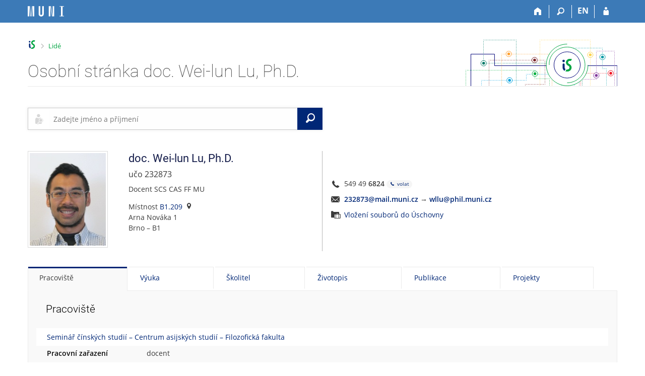

--- FILE ---
content_type: text/html; charset=utf-8
request_url: https://is.muni.cz/osoba/232873?lang=cs
body_size: 22214
content:
<!DOCTYPE html>
<html class="no-js" lang="cs">
<head>
<meta content="text/html; charset=utf-8" http-equiv="Content-Type">
<meta content="IE=edge" http-equiv="X-UA-Compatible">
<meta content="width=device-width, initial-scale=1" name="viewport">
<title>Osobní stránka doc. Wei-lun Lu, Ph.D.</title>
<link href="https://is.muni.cz/osoba/232873" rel="canonical">
<link href="/favicon.ico" rel="icon" sizes="32x32">
<link href="/favicon.svg" rel="icon" type="image/svg+xml">
<link href="/css/r6/foundation.min.css?_v=ab3b2b3" media="screen,print" rel="stylesheet" type="text/css">
<link href="/css/r/icons/foundation-icons.css?_v=d866a73" media="screen,print" rel="stylesheet" type="text/css">
<link href="/css/r6/prvky.css?_v=bf802ce" media="screen,print" rel="stylesheet" type="text/css">
<link href="/css/r6/r6.css?_v=5b36b59" media="screen,print" rel="stylesheet" type="text/css">
<link href="/css/r6/motiv/1.css?_v=9421c26" media="screen" rel="stylesheet" type="text/css">
<link href="/css/r6/r6-print.css?_v=d1a07b2" media="print" rel="stylesheet" type="text/css">
<style>/* Podrobné vyhledávání */
#app_content .filtr_box .validator-group-content {
        margin-bottom: 0;
}
#app_content .filtr_box .fakulta label,
#app_content .filtr_box .osoba label {
        display: flex;
        align-items: center;
        min-height: 2.5rem;
        line-height: 1.4;
        margin-bottom: 6px;
}
#app_content .filtr_box .fakulta label img {
        width: 2rem;
        height: 2rem;
        margin-right: .7rem;
        margin-left: .2rem;
}
#app_content .filtr_box .fakulta label img,
#app_content .filtr_box .fakulta label input,
#app_content .filtr_box .osoba label input {
	flex: 0 0 auto; /* toto nechceme flexovat, jinak někde zlobí */
}
#app_content .filtr_box .fakulta label img[class*="logo-14"] { /* na MU chceme podbarvit bíle kulaté Mka */
        background-color: #fff;
        border-radius: 50%;
}


/* vyhledávací pole */
#maly_formular {
	z-index: 15;
	margin: 2rem 0 3rem 0;
}

/* Editační lišta na mém profilu */
#muj_profil_edit_lista {
	margin-top: -1.5rem;
	margin-bottom: 1.5rem;
}
#muj_profil_edit_lista div > .button,
#muj_profil_edit_lista .edit_lista_foto_dropmenu .button {
	margin-right: .5rem;
	height: 2.4285rem;
}
#muj_profil_edit_lista .edit_lista_foto_dropmenu .button {
	top: -1px;
	padding-right: 1.8rem;
}
#muj_profil_edit_lista .edit_lista_foto_dropmenu {
	display: inline-block;
}
#muj_profil_edit_lista .edit_lista_foto_dropmenu .is-dropdown-submenu {
	min-width: 320px;
}
#muj_profil_edit_lista .edit_lista_foto_dropmenu .is-dropdown-submenu a {
	display: block;
}
#muj_profil_edit_lista .edit_lista_foto_dropmenu .is-dropdown-submenu a i {
	margin-right: .75rem !important;
}
#muj_profil_edit_lista div > .button:last-of-type {
	margin-right: 0 !important;
}

#muj_profil_edit_lista .button i {
	margin-top: -10px;
	margin-bottom: -10px;
	margin-right: .5rem;
	margin-left: -.3rem;
	font-size: 1.6rem;
}
#muj_profil_edit_lista .edit_lista_foto_dropmenu .button i {
	margin-top: -8px;
}
@media screen and (min-width: 75em) { /* xlarge */
	#muj_profil_edit_lista > .xlarge-expand {
		position: relative;
	}
	#muj_profil_edit_lista > .xlarge-expand:before {
		content: '';
		display: inline-block;
		margin-right: 1.07143rem;
		margin-left: -1.07143rem;
		height: 34px;
		border-left: 1px solid #cacaca;
		position: absolute;
		bottom: 1rem;
	}
}

/* fotka s údaji */
@media screen and (min-width: 64em) { /* large */
	#app_content .ident_sl_zaklad {
		border-right: 1px solid #b6b6b6;
	}
}
@media screen and (max-width: 63.9375em) { /* small a medium */
	#app_content .ident_sl_odkazy {
		margin-top: 1.5rem;
		margin-bottom: 1rem;
	}
}
@media screen and (min-width: 40em) and (max-width: 63.9375em) {
	.medium-offset-only-3 {
		margin-left: 25%;
	}
}

#identita_profil_new #foto {
	position: relative;
	display: inline-block;
}
#identita_profil_new #foto img {
	border: 1px solid #dbdbdb;
	padding: 3px;
}
#identita_profil_new #foto > span.privileg {
	float: right;
	display: block;
	background: rgba(255,255,255,.5);
	min-width: 1rem;
	font-size: 12px;
	position: absolute;
	padding: 10px 10px 2px 5px;
	top: 1px;
	right: 1px;
	line-height: 1rem;
}
#identita_profil_new #foto .lide_change_foto {
	position: absolute;
	top: 0;
	left: 0;
	padding-top: 3px;
	padding-left: 4px;
	width: 100%;
	height: 100%;
}
#identita_profil_new #foto .lide_foto_odkazy {
	display: block;
}

#identita_profil_new .foto_odkazy > a {
	display: block;
}
#identita_profil_new .ident_sl_zaklad h2 > span[title]:hover {
	text-decoration: underline dotted;
}
#identita_profil_new #status {
	font-size: 1.14285rem; /* 16px */
	margin-top: -.25rem;
	margin-bottom: .5rem;
}
#identita_profil_new #status #jmena_drive {
	margin-bottom: .3rem;
	margin-top: -.5rem;
	display: block;
	font-size: .92857rem; /* 13px */
}
#identita_profil_new #disclaimer {
	margin-bottom: .5rem;
}
#identita_profil_new .covid_test {
	margin-bottom: .5rem;
}
#identita_profil_new .zarazeni_a_pracoviste .hvst_funkce_zkratka_prac {
	margin-bottom: 1rem;
}

/* v editaci ve sloupci s odkazy vedle fotky lepší pozice pro tl. změnit */
#identita_profil_new .ident_sl_odkazy > div[class^="_lide_"] > div > div {
	display: inline-block;
	margin-right: .5rem;
}

/* ******** */
/* covid info */
.covid-info {
	font-size: .857142rem; /* 12 px */
	background: #f5f5f5;
	padding: .5rem;
	margin: .5rem 0 .5rem -.5rem;
}


/* ******** */
/* Informace mezi fotkou a tabítkama */

#spravy, #bezprav, #priv_info, #pozvanka, #toto_jsem, #antiscraping {
	display: block;
	padding: 0.5rem 1rem;
	margin: 1rem 0;
	background-color: #fffaf5;
	border-left: 2px solid #fc9603;
}
#bezprav, #toto_jsem {
	background-color: #f3f8f0;
	border-color: #00a442;
}
#priv_info {
	background-color: #f7f2f9;
	border-color: #8430a0;
}
#antiscraping {
	background-color: #fef7f7;
	border-color: #c91717;
}
.lide_osoba_hlasky .lide_osoba_hlaska + .lide_osoba_hlaska {
	margin-top: -.5rem !important;
}
#spravy h4, #bezprav h4, #antiscraping h4 {
	display: block;
	font-size: .857142rem; /* 12px */
	text-transform: uppercase;
	font-weight: 400;
	margin-bottom: 0;
}
#spravy .button, #bezprav .button {
	margin-bottom: 0;
}
#pozvanka {
	background-color: #f0fafd;
	border-color: #00a1de;
}

/* Můj student */
#identita_profil_new + #muj_student_kontejner {
	margin-top: 1.5rem;
}
#vztah_k_osobe .lide_muj_student_soucasne {
	margin-left: -.5rem;
	margin-right: -.5rem;
}
#vztah_k_osobe .lide_muj_student_soucasne > .column {
	padding: 0 .5rem;
	margin-bottom: 1rem;
}
#vztah_k_osobe .lide_muj_student_soucasne > .column > div {
	border-top: 1px solid var(--bordersedy);
	border-bottom: 1px solid var(--bordersedy);
	margin-bottom: 1rem;
	padding: .5rem .5rem 2.78571rem .5rem; /* bottom: ochranná zóna pro operace */
	position: relative;
	height: 100%;
}
#vztah_k_osobe .lide_muj_student_soucasne > .column > div.muj_student_naposledy {
	min-height: 0;
	padding-bottom: .5rem;
}
#vztah_k_osobe .lide_muj_student_soucasne > .column > div:hover,
#vztah_k_osobe .lide_muj_student_minule > .column > div:hover {
	border-color: var(--bgbox);
	background-color: var(--bgbox);
}
#vztah_k_osobe .muj_student_kod {
	font-size: .85714rem; /* 12px */
	line-height: 1.42857rem; /* 20px, sjednocení s h4.nadpisek */
	width: max-content;
}
#vztah_k_osobe .muj_student_nazev {
	display: block;
	margin: 0;
	font-size: 1.07142rem; /* 15px */
}
#vztah_k_osobe .lide_muj_student_soucasne .muj_student_operace a,
#vztah_k_osobe .lide_muj_student_minule .muj_student_operace a {
	display: inline-block;
	width: 2.5rem;
	height: 2.5rem;
	padding: .3rem 0 0 .3rem;
	border-radius: 50%;
}
#vztah_k_osobe .lide_muj_student_soucasne .muj_student_operace a:hover,
#vztah_k_osobe .lide_muj_student_minule .muj_student_operace a:hover {
	background-color: var(--bg);
}
#vztah_k_osobe .lide_muj_student_soucasne .muj_student_nazev {
	margin-top: .3rem;
}
#vztah_k_osobe .lide_muj_student_soucasne .muj_student_operace {
	position: absolute;
	bottom: 0;
	margin-left: -.5rem;
}
#vztah_k_osobe .muj_student_vztah {
	font-weight: 400;
	color: #888;
	margin-bottom: 0;
	line-height: 1.42857rem; /* 20px */
}
#vztah_k_osobe .lide_muj_student_minule > .column > div {
	padding: .3rem .3rem .3rem 0;
	display: flex;
	align-items: center;
	border-bottom: 1px solid var(--bordersedy);
}
#vztah_k_osobe .lide_muj_student_minule > .column:last-of-type > div {
	border-bottom: none;
}
#vztah_k_osobe .lide_muj_student_minule > .column > div > .lide_muj_student_flex_skupina {
	flex: 1 1 0;
}
#vztah_k_osobe .lide_muj_student_minule > .column > div > .muj_student_operace {
	flex: 0 0 auto;
	max-width: 100%;
}
#vztah_k_osobe .lide_muj_student_minule .muj_student_kod,
#vztah_k_osobe .lide_muj_student_minule .muj_student_vztah {
	margin-bottom: -2px;
}
#vztah_k_osobe .lide_muj_student_minule .muj_student_nazev,
#vztah_k_osobe .lide_muj_student_minule .muj_student_operace {
	display: inline-block;
}
#vztah_k_osobe .lide_muj_student_minule .muj_student_nazev {
	margin-right: 1.5rem;
}


/* ******* */
/* tabítka */
#lide_karty + .tabs-content > div {
	min-height: 35rem;
	min-height: calc(100vh - 45px - 50px - 200px) /* výška okna - výška horní lišty - výška tabítek - výška patičky */
}
#lide_karty + .tabs-content > div:only-child {
	min-height: 10rem;
}
@media screen and (max-width: 39.9375em) {
	#lide_karty + .tabs-content {
		min-height: calc(100vh - 45px - 50px - 415px) /* výška okna - výška horní lišty - výška tabítek - výška patičky */
	}
}
#lide_karty + .tabs-content .tabs-panel {
	padding-left: 2.5rem;
}
#lide_karty + .tabs-content h3.nadpis-sekce {
	margin-bottom: 1.5rem;
}
.lide_tabulka + h3.nadpis-sekce {
	margin-top: 4rem;
}
.lide_doktorsti {
	margin-bottom: 2rem;
}
#profil_kontejner h3.nadpis-sekce:nth-child(n+2) {
	margin-top: 2rem;
}
.lide_cinnost_odkazy {
	margin-top: 1rem;
}
.lide_cinnost_odkazy > a {
	display: inline-block;
}
.lide_cinnost_odkazy > span.oddelovac {
	margin: 0 1rem;
	display: inline-block;
}
table.tab_udaje_table {
	margin: .5rem -.5rem 2rem -1.5rem;
	width: calc(100% + 2rem);
}
table.tab_udaje_table tr, table.tab_udaje_table tbody,  table.tab_udaje_table thead, table.tab_udaje_table td, table.tab_udaje_table th {
	border: none;
	text-align: left;
	background: none !important;
}
table.tab_udaje_table tbody td, table.tab_udaje_table tbody th {
	padding: .2rem 1rem .2rem 1.5rem;
}
table.tab_udaje_table tbody th, .tab_udaje_table .column-th {
	width: 14rem;
	vertical-align: top;
}
@media screen and (max-width: 39.9375em) {
	table.tab_udaje_table tbody th, .tab_udaje_table .column-th {
		width: 100%;
		margin-top: 1.5rem;
	}
}
table.tab_udaje_table tbody th, .tab_udaje_table .column-th h4 {
	font-weight: 600;
	color: #0a0a0a;
	font-family: Open Sans,Arial,sans-serif !important;
	font-size: 1rem;
}

table.tab_udaje_table_hover tbody tr:hover td:not([colspan]) {
	background-color: rgba(0,0,0,.01) !important;
}
.motiv-tmavy table.tab_udaje_table_hover tbody tr:hover td:not([colspan]) {
	background-color: rgba(255,255,255,.01) !important;
}

table.tab_udaje_table td.ucitelske_prokliky {
	width: 4rem;
}
@media screen and (max-width: 39.9375em) {
	table.tab_udaje_table tbody th, table.tab_udaje_table td.ucitelske_prokliky {
		width: 100%;
	}
}

table.tab_udaje_table td.ucitelske_prokliky .dropdown .is-dropdown-submenu-parent > a {
	padding: 0 .5rem 0 .5rem;
	margin: 0 -.5rem 0 -.5rem;
	color: #e0e0e0;
}
table.tab_udaje_table tr:hover td.ucitelske_prokliky .dropdown .is-dropdown-submenu-parent > a {
	color: #888
}
table.tab_udaje_table td.ucitelske_prokliky .dropdown .is-dropdown-submenu-parent > a:hover,
table.tab_udaje_table td.ucitelske_prokliky .dropdown .is-dropdown-submenu-parent > a:focus,
table.tab_udaje_table td.ucitelske_prokliky .dropdown .is-dropdown-submenu-parent > a:active,
table.tab_udaje_table td.ucitelske_prokliky .dropdown .is-dropdown-submenu-parent > a:hover *,
table.tab_udaje_table td.ucitelske_prokliky .dropdown .is-dropdown-submenu-parent > a:focus *,
table.tab_udaje_table td.ucitelske_prokliky .dropdown .is-dropdown-submenu-parent > a:active * {
	text-decoration: none !important;
	color: var(--barva1);
}
table.tab_udaje_table td.ucitelske_prokliky .dropdown .is-dropdown-submenu-parent > a:after {
	display: none;
}

table.tab_udaje_table tbody td ul.bez_odrazek, .tab_udaje_table .column-td ul.bez_odrazek, .tab_udaje_table .ul_bez_odrazek ul {
	margin-left: 0;
}
table.tab_udaje_table tbody td ul.bez_odrazek li, .tab_udaje_table .column-td ul.bez_odrazek li {
	margin-bottom: .5rem;
}
.tab_udaje_table .column-td .rozklikavatko-nadpis {
	display: inline-block;
	margin-bottom: .5rem;
}
.tab_udaje_table .column-td .rozklikavatko-nadpis:not(.is-active) {
	margin-bottom: 1.5rem;
}
.tab_udaje_table .ul_bez_odrazek ul > li:before {
	display: none;
}
/* TODO: je potřeba napsat pravidla pro small, kde se tabulka stackuje */

/* údaj nerozbalovaci */
table.tab_udaje_table thead th {
	background-color: var(--bg) !important;
	padding: .5rem 1.5rem;
	margin-top: 1.5rem;
}
/* privileg barvení úprava - takto složitě, protože musíme nechat .privileg, aby fungovalo odmazání privileg údajů na stránce */
table.tab_udaje_table.privileg tbody * { /* aby nebyla celá tabulka nepřehledně fialová */
	color: var(--text) !important;
}
table.tab_udaje_table.privileg tbody a {
	color: var(--barva1) !important;
}
table.tab_udaje_table.privileg tbody a:hover {
	color: var(--btn-prim-hover) !important;
}
.motiv-tmavy table.tab_udaje_table.privileg tbody a:hover {
	color: var(--barva1) !important;
}
table.tab_udaje_table.privileg thead * { /* Privileg hlavičku chceme barvit a nebarvila se */
	color: #ab24de !important;
}
table.tab_udaje_table.privileg .nedurazne { /* aby nebyla celá tabulka nepřehledně fialová */
	color: var(--text-nedurazny) !important;
}
table.tab_udaje_table.privileg .ko { /* aby nebyla celá tabulka nepřehledně fialová */
	color: var(--barvako) !important;
}
table.tab_udaje_table.privileg .privileg { /* ale zase privileg uvnitř privileg chceme barvit */
	color: var(--barvaprivileg) !important;
}
table.tab_udaje_table.privileg tr,
table.tab_udaje_table.privileg thead th {
	background-color: #f5ecf9 !important; /* Privileg studium chceme tabulku podbarvit */
}
/* údaj rozbalovací */
table.tab_udaje_table span.tab_udaje_table_rozbal {
	display: block;
	color: var(--text);
	padding: .5rem 2.5rem .5rem 1.5rem; /* zrcadlím rodiče + vpravo víc kvůli šipce */
	margin: -.5rem -1.5rem;
	position: relative;
}
table.tab_udaje_table span.tab_udaje_table_rozbal:after {
	display: block;
	width: 0;
	height: 0;
	border: 5px inset;
	content: "";
	border-bottom-width: 0;
	border-top-style: solid;
	border-color: var(--barva1) transparent transparent;
	right: 1rem;
	top: 50%;
	position: absolute;
}
table.tab_udaje_table span.tab_udaje_table_rozbal[aria-expanded="true"]:after {
	border: 5px inset;
	border-top-width: 0;
	border-bottom-style: solid;
	border-color: transparent transparent var(--barva1) transparent;
}
table.tab_udaje_table span.tab_udaje_table_rozbal:hover, table.tab_udaje_table span.tab_udaje_table_rozbal:focus {
	background-color: #eee;
	text-decoration: none !important;
}

._lide_konzultacni_hodiny {
	margin-bottom: 2rem;
}
.tab_udaje_table .publikace_zaznam .publikace_telo {
	padding-left: .7rem;
	border-left: 1px solid var(--bordersedy-dark);
	margin-bottom: 1rem;
	margin-top: .2rem;
	font-size: .857142rem; /* 12px */
}
.tab_udaje_table .publikace_zaznam .publikace_telo,
.tab_udaje_table .publikace_zaznam .publikace_telo a {
	color: #777; /* nedurazne je sice #888, ale tady je 12px písmo a je tak nutné kompenzovat tmavší barvou */
}
.tab_udaje_table .publikace_zaznam .publikace_telo + .publikace_url {
	margin-top: -.8rem;
}
.tab_udaje_table .publikace_zaznam .publikace_url {
	padding-left: .7rem;
	font-size: .857142rem; /* 12px */
}
.tab_udaje_table .publikace_zaznam .publikace_url a {
	margin-left: -.1rem;
}
.tab_udaje_table .zivotopis_dalsi_var {
	display: flex;
	align-items: baseline;
	flex-wrap: wrap;
}
.tab_udaje_table .zivotopis_dalsi_var .rozklikavatko-obsah .button {
	margin-bottom: var(--5px);
}
.tab_udaje_table .zivotopis_dalsi_var.dalsi_var_privileg {
	color: initial!important;
}
.tab_udaje_table .skoleni_potvrzeni_info {
	font-size: .92857rem; /* 13px */
}
.tab_udaje_table .skoleni_potvrzeni_info .ko,
.tab_udaje_table .skoleni_potvrzeni_info a,
.tab_udaje_table .skoleni_potvrzeni_info .js_plpas_obal {
	font-size: 1rem;
}
.dalsi_var_privileg.nedurazne {
	color: var(--text-nedurazny) !important;
}
.button.secondary.dalsi_var_privileg {
	color: var(--barva1) !important;
}
.aka_odznaky_nadpis_mt {
	margin-top: 1.28571rem; /* 18px */
}

/**/
#vidijen {
	display: block;
	padding: 0.5rem 1rem;
	margin: -1rem 0 1rem;
	//background-color: #fffaf5;
	border-left: 2px solid #fc9603;
}
#vidijen h4 {
	display: block;
	font-size: .857142rem; /* 12px */
	text-transform: uppercase;
	font-weight: 400;
	margin-bottom: 0;
}
.tabs-container + .lide-foot {
	margin-top: -2rem;
}
/* TMAVÝ DESIGN */
.motiv-tmavy #_studium_pracoviste table.tab_udaje_table.privileg tr,
.motiv-tmavy #_studium_pracoviste table.tab_udaje_table.privileg thead th { 
	background-color: var(--bgbarva-hlaska-privileg) !important; 
}

.motiv-tmavy table.tab_udaje_table tbody th, 
.motiv-tmavy .tab_udaje_table .column-th h4 { 
	color: var(--nadpisek); 
}

.motiv-tmavy table.tab_udaje_table.privileg tbody * { 
	color: var(--nadpisek) !important; 
}

.motiv-tmavy #spravy, 
.motiv-tmavy #bezprav, 
.motiv-tmavy #priv_info, 
.motiv-tmavy #pozvanka, 
.motiv-tmavy #toto_jsem, 
.motiv-tmavy #antiscraping { 
	border-color: var(--barva4);
	background-color: var(--bgbarva-hlaska-maybe); 
}

.motiv-tmavy #bezprav, 
.motiv-tmavy #toto_jsem { 
	border-color: var(--barva2);
	background-color: var(--bgbarva-hlaska-ok); 
}

.motiv-tmavy #priv_info { 
	border-color: var(--barva7);
	background-color: var(--bgbarva-hlaska-privileg);
}

.motiv-tmavy #antiscraping { 
	border-color: var(--barva3); 
	background-color: var(--bgbarva-hlaska-ko);
}

.motiv-tmavy #pozvanka {
	border-color: var(--barva1);
	background-color: var(--bgbarva-hlaska-modra);
}

.motiv-tmavy table.tab_udaje_table thead th { 
	background-color: var(--bgbarva-seda3)!important; 
}

.motiv-tmavy table.tab_udaje_table span.tab_udaje_table_rozbal:hover,
.motiv-tmavy table.tab_udaje_table span.tab_udaje_table_rozbal:focus {
	background-color: var(--bgbarva-sedahover);
}

.motiv-tmavy table.tab_udaje_table a.tab_udaje_table_rozbal { 
	color: var(--text); 
}

.motiv-tmavy #vztah_k_osobe .lide_muj_student_soucasne > .column > div { 
	border-color: var(--bordersedy); 
}

.motiv-tmavy #vztah_k_osobe .lide_muj_student_soucasne > .column > div:hover,
.motiv-tmavy #vztah_k_osobe .lide_muj_student_minule > .column > div:hover {
	border-color: var(--bordersedy);
	background-color: var(--bgbarva-sedahover) 
}

</style>
<script src="/js/r6/jquery.js?_v=3736f12"></script>
<script src="/js/error.js?_v=e23fead"></script>
<script src="/js/r6/foundation.js?_v=a06b727"></script>
</head>
<body class="cs noauth skola_14 motiv-1 motiv-svetly">
<a href="#sticky_panel" class="show-on-focus print-hide">Přeskočit na horní lištu</a><a href="#hlavicka" class="show-on-focus print-hide">Přeskočit na hlavičku</a><a href="#app_content" class="show-on-focus print-hide">Přeskočit na obsah</a><a href="#paticka" class="show-on-focus print-hide">Přeskočit na patičku</a>
<div id="content" class="">
	<div id="zdurazneni-sticky" class="zdurazneni-sticky print-hide" role="alert" aria-atomic="true"></div>
	<div id="rows_wrapper">
		<div class="foundation-design-z">
			<nav id="sticky_panel" >
	<div class="row">
		<div class="column">
			<div class="ikony">
				<a href="/?lang=cs" class="sticky_home" title="Informační systém Masarykovy univerzity" aria-label="Informační systém Masarykovy univerzity"></a>
				<a href="/?lang=cs" class="sticky-icon" title="Domů" aria-label="Domů"><i class="house isi-home" aria-hidden="true"></i></a><a href="#" class="sticky-icon prepinac-vyhl float-right" title="Vyhledávání" aria-label="Vyhledávání" data-toggle="is_search"><i class="isi-lupa" aria-hidden="true"></i></a><div id="is_search" class="dropdown-pane bottom search-dropdown" data-dropdown data-close-on-click="true">
	<form method="POST" action="/vyhledavani/" role="search"><INPUT TYPE=hidden NAME="lang" VALUE="cs">
		<div class="input-group">
			<input class="input-group-field input_text" type="search" name="search" autocomplete="off" role="searchbox">
			<div id="is_search_x" class="is_input_x input-group-button"><i class="isi-x"></i></div>
			<div class="input-group-button">
				<input type="submit" class="button" value="Vyhledat">
			</div>
		</div>
	</form>
	<div id="is_search_results"></div>
</div><span><a href="/osoba/232873?lang=en" class="sticky-item prepinac-jazyk jazyk-en" aria-label="switches IS into English" title="switches IS into English" >EN</a></span><a href="/auth/osoba/232873?lang=cs" class="sticky-icon float-right" title="Přihlášení do IS MU" aria-label="Přihlášení do IS MU"><i class="isi-postava" aria-hidden="true"></i></a>
			</div>
		</div>
	</div>
</nav>
			
			<header class="row hlavicka" id="hlavicka">
	<div class="small-5 medium-3 columns znak skola14">
		
	</div>
	<div id="is-prepinace" class="small-7 medium-9 columns">
		
		<div id="prepinace">
        <ul aria-hidden="true" class="is-switch dropdown menu" data-dropdown-menu data-click-open="true" data-closing-time="0" data-autoclose="false" data-disable-hover="true" data-close-on-click="true" data-force-follow="false" data-close-on-click-inside="false" data-alignment="right">
                
                
                
        </ul>
        <ul class="show-for-sr">
                
                
                
        </ul>
</div>
	</div>
</header>
<div class="row" aria-hidden="true">
	<div class="column">
		<a href="#" class="app_header_motiv_switch show-for-medium" title="Změna motivu" aria-label="Změna motivu" data-open="motiv_reveal"><i class="isi-nastaveni isi-inline" aria-hidden="true"></i></a>
		
	</div>
</div><div id="drobecky" class="row">
	<div class="column">
		<span class="wrap"><a href="/?lang=cs" class="drobecek_logo" accesskey="0" title="Informační systém MU"> </a><span class="sep last"> <i class="isi-zobacek-vpravo"></i><span class="show-for-sr">&gt;</span> </span><a href="/lide/?lang=cs" accesskey="1" class="drobecek_app">Lidé</a></span>
	</div>
</div><div id="app_header_wrapper" class="row align-justify show-for-medium">
	<div class="medium-12 column">
		<h1 id="app_header"><div class="large-9 xlarge-9"><span id="app_name">Osobní stránka doc. Wei-lun Lu, Ph.D.</span></div></h1>
	</div>
	<div class="shrink column">
		<div id="app_header_image"></div>
	</div>
</div>

<div class="row">
	<div class="column">
		<div id="app_menu" class="empty">
			
		</div>
	</div>
</div><!--[if lt IE 9]><div id="prvek_9455102" class="zdurazneni varovani ie_warning"><h3 class="zdurazneni-nadpis">Varování:</h3><h3>Váš prohlížeč Internet Explorer je zastaralý.</h3><p>Jsou známa bezpečnostní rizika a prohlížeč možná nedokáže zobrazit všechny prvky této a dalších webových stránek.</p></div><![endif]-->
		</div>
		<div id="app_content_row" class="row"><main id="app_content" class="column" role="main">
<div class="row collapse">
	<div class="column small-12 medium-9 large-6">
		<div id="maly_formular"><form data-abide novalidate method="get" enctype="application/x-www-form-urlencoded" action="/lide/" role="search" name="osoba" id="prvek_3759301"><INPUT TYPE=hidden NAME="lang" VALUE="cs">
<input type="hidden" name="ag" value="os">
<div class="input-group" id="vyhledavani_form">
	 <div class="input-group-label isi-postava-hledat" aria-hidden="true"></div>
	<input autocomplete="off" class="input-group-field" id="input_hledat" name="search" placeholder="Zadejte jméno a příjmení" role="searchbox" type="search"><span class="form-error" data-form-error-for="input_hledat"><span class="form-error-text"></span></span>
	<a href="#" id="vyhledavani_form_x" class="input-group-button" aria-label="Clear input"><i class="isi-x isi-inline" aria-hidden="true"></i></a>
	<button type="submit" id="vyhledavani_send_form" class="input-group-button" aria-label="Vyhledat"><i class="isi-lupa isi-inline" aria-hidden="true"></i><span class="show-for-sr">Vyhledat</span></button>
	
</div><input id="searchid" name="searchid" type="hidden"></form></div>
	</div>
</div>
			
<div class="row" id="identita_profil_new">
	<div class="columns small-4 medium-3 large-2 ident_sl_foto">
		<div id="foto"><img src="/lide/foto?lang=cs;uco=232873;typ=prim" title="Oficiální fotografie doc. Wei-lun Lu, Ph.D." alt="Oficiální fotografie doc. Wei-lun Lu, Ph.D." data-foto_typ="prim" width="159" height="193" /></div><div class="foto_odkazy mt-05 font-size-S"></div>
		
	</div>
	<div class="columns small-8 medium-9 large-4 ident_sl_zaklad">
		<h2><span title="Titul před jménem">doc.</span> <span title="Jméno">Wei-lun</span> <span title="Příjmení">Lu</span>, <span id="titul_za" title="Titul za jménem">Ph.D.</span></h2>
		<div id="status" class="profil_subboxik">učo 232873</div>
		
		
		<div class="zarazeni_a_pracoviste"><div class="hvst_funkce_zkratka_prac">Docent SCS CAS FF MU</div><div class="hvst_mistnost_budova"><div>Místnost <a href="/kontakty/mistnost?lang=cs;id=13107">B1.209</a><i class="isi-marker isi-inline-left" aria-hidden="true"></i></div><div>Arna Nováka 1</div><div>Brno &ndash; B1</div></div></div>
	</div>
	<div class="columns small-12 medium-9 medium-offset-only-3 large-6 align-self-middle ident_sl_odkazy">
		
		<div class="profil_subboxik isi-telephone isi-prepend isi-prep__large">549 49 <b>6824</b><span class="non-selectable"> <a href="tel:+420549496824" title="volat" aria-label="volat" class="stitek-inline si-tiny si-text barva1"><i class="isi-telephone isi-inline" aria-hidden="true"></i> volat</a></span></div>

		<div class="profil_subboxik isi-prepend isi-prep__large isi-mail" id="email"><B><nobr class="postovni_adresa"><!-- user228@my.hotmail.com -->232873<img src="/pics/posta/bc35aa5bc9cdc2cae708e3bf20e5a377Z.gif" alt="(zavináč/atsign)" />m<!-- root onLoad="askbill@microsoft.com" -->a<!-- <a href="root@pc133.lab.edu.cn">root@pc133.lab.edu.cn</a> -->i<!-- spamuser53@muni.cz -->l<img src="/pics/posta/a8064c335f4be41974d18e739faf1536T.gif" alt="(tečka/dot)" />muni<img src="/pics/posta/a8064c335f4be41974d18e739faf1536T.gif" alt="(tečka/dot)" />cz</nobr></B> <span title="pošta je přeposílána na">&rarr;</span> <strong><nobr class="postovni_adresa"><!-- user228@my.hotmail.com -->wllu<img src="/pics/posta/bc35aa5bc9cdc2cae708e3bf20e5a377Z.gif" alt="(zavináč/atsign)" />phi<!-- root onLoad="askbill@microsoft.com" -->l<img src="/pics/posta/a8064c335f4be41974d18e739faf1536T.gif" alt="(tečka/dot)" /><!-- <a href="root@pc133.lab.edu.cn">root@pc133.lab.edu.cn</a> -->m<!-- spamuser53@muni.cz -->uni<img src="/pics/posta/a8064c335f4be41974d18e739faf1536T.gif" alt="(tečka/dot)" />cz</nobr></strong>
</div>
		
		<div class="profil_subboxik isi-uschovna isi-prepend isi-prep__large lide_uschovnax"><a href="/dok/depository_in?lang=cs;vybos_vzorek=232873">Vložení souborů do Úschovny</a></div>
		
	</div>
</div>
<div class="tabs-container ">
				<ul class="tabs  tabs-toolkit" data-tabs id="lide_karty" data-match-height="0"><li class="tabs-title is-active" ><a aria-selected="true" id="studium_pracoviste" class="tabs-a is-active os_tab" href="#_studium_pracoviste" data-content-id="_studium_pracoviste">Pracoviště</a></li><li class="tabs-title" ><a id="vyuka" class="tabs-a os_tab" href="#_vyuka" data-content-id="_vyuka">Výuka</a></li><li class="tabs-title" ><a id="skolitel" class="tabs-a os_tab" href="#_skolitel" data-content-id="_skolitel">Školitel</a></li><li class="tabs-title" ><a id="zivotopis" class="tabs-a os_tab" href="#_zivotopis" data-content-id="_zivotopis">Životopis</a></li><li class="tabs-title" ><a id="publikace" class="tabs-a os_tab" href="#_publikace" data-content-id="_publikace">Publikace</a></li><li class="tabs-title" ><a id="projekty" class="tabs-a os_tab" href="#_projekty" data-content-id="_projekty">Projekty</a></li></ul>
				<div class="tabs-content" data-tabs-content="lide_karty"><div class="tabs-panel" id="_studium_pracoviste"><div class="profil_subboxik lide_pracoviste"><h3 class="nadpis-sekce">Pracoviště</h3>
<div class="lide_tabulka "><table class="tab_udaje_table stack-on-small "><thead><tr><th colspan="2"><a href="/lide/pracoviste?lang=cs;zobrazid=1421101820" class="tab_nerozklik_nadpis">Seminář čínských studií – Centrum asijských studií – Filozofická fakulta</a></th></tr></thead><tr><th class="lide_kontakt_header">Pracovní zařazení</th><td>docent</td></tr>
<tr><th class="lide_kontakt_header">Místnost</th><td><a href="/kontakty/mistnost?lang=cs;id=13107">B1.209</a> (Arna Nováka 1, Brno &ndash; B1)</td></tr>
<tr><th class="lide_kontakt_header">Telefon</th><td>549 49 <b>6824</b><span class="non-selectable"> <a href="tel:+420549496824" title="volat" aria-label="volat" class="stitek-inline si-tiny si-text barva1"><i class="isi-telephone isi-inline" aria-hidden="true"></i> volat</a></span></td></tr>
</table></div><h3 class="nadpis-sekce">Členství v akademických orgánech</h3><div class="lide_tabulka"><table class="tab_udaje_table stack-on-small"><thead><tr><th colspan="2"><a href="/lide/pracoviste?lang=cs;zobrazid=1421" class="tab_nerozklik_nadpis">Filozofická fakulta</a></th></tr></thead><tr><th>Programové rady</th><td><ul class="bez_odrazek"><li><a href="/obory/rady?lang=cs;id=434">Společná programová rada</a> <span class="nedurazne">(programy <a href="/program/24387?lang=cs" class="nedurazne">Čínská studia</a> a <a href="/program/24384?lang=cs" class="nedurazne">Čínská studia</a>)</span></li></ul></td></tr></table></div></div></div><div class="tabs-panel" id="_vyuka"><div id="vyuka_kontejner"></div>
<noscript>Pro zobrazení výuky je potřebný JavaScript</noscript>
</div><div class="tabs-panel" id="_skolitel"><div id="skolitel_kontejner"></div>
<noscript>Pro zobrazení školitele je potřebný JavaScript</noscript>
</div><div class="tabs-panel" id="_zivotopis"><div id="zivotopis_kontejner"></div>
<noscript><a class="okno" target="_blank" href="/zivotopisy/cv?lang=cs;uco=232873">Životopisy osoby</a></noscript>
</div><div class="tabs-panel" id="_publikace"><div id="publikace_kontejner"></div>
<noscript><a class="okno" target="_blank" href="https://is.muni.cz/publications/232873">Kompletní výpis publikací osoby</a></noscript>
</div><div class="tabs-panel" id="_projekty"><div id="projekty_kontejner"></div></div></div>
				</div>
<div class="row lide-foot pt-05">
	<p class="nedurazne small-12 large-8 column"></p>
	<p class="small-12 large-4 text-right column"><a href="/nzo/xla:U2FsdGVkX19dWZRGcNryhItR_l9oLpxlR5JNwUuAkj3r_8UmhH_GXohWBeG33t24ZO_iciyFKgmgaQsjBAff6HN4e6vOI9A7-SxjzWW4lPs?lang=cs" class="nedurazne">Nahlásit závadný obsah</a></p>
</div>
</main></div>
		
		<div class="foundation-design-z foot_clear">
			
	<div class="row">
		
	</div>
	<footer id="paticka" class="">
		<div class="row">
			<div class="columns small-12 medium-6 paticka_logo">
	<a href="/?lang=cs"><span class="show-for-sr">IS MU</span></a>
	<div>
		Informační&nbsp;systém Masarykovy&nbsp;univerzity
		<div class="footer_about">
			<a href="https://is.muni.cz/nas_system/">Více o IS MU</a>, provozuje <a href="https://www.fi.muni.cz/">Fakulta informatiky MU</a>
		</div>
		
	</div>
</div>
<div class="columns small-6 medium-3">
	<div class="footer_podpora">
	<a href="/podpora/?lang=cs">Potřebujete poradit?</a>
	<span class="kont_email"><nobr class="postovni_adresa"><!-- user228@my.hotmail.com -->istech<img src="/pics/posta/bc35aa5bc9cdc2cae708e3bf20e5a377Z.gif" alt="(zavináč/atsign)" />f<!-- root onLoad="askbill@microsoft.com" -->i<img src="/pics/posta/a8064c335f4be41974d18e739faf1536T.gif" alt="(tečka/dot)" /><!-- <a href="root@pc133.lab.edu.cn">root@pc133.lab.edu.cn</a> -->m<!-- spamuser53@muni.cz -->uni<img src="/pics/posta/a8064c335f4be41974d18e739faf1536T.gif" alt="(tečka/dot)" />cz</nobr></span>
</div>
	<div class="footer_napoveda">
		<a href="/napoveda/?lang=cs">Nápověda</a>
	</div>
	<div class="row">
		<div class="columns small-12 display-none">
			<div class="footer_zoomy">
				<a href="" rel="nofollow"></a>
			</div>
		</div>
	</div>
</div>
<div class="columns small-6 medium-3 nastaveni_col">
	<div class="footer_datum">
		<span title="Dnes je 3. (lichý) týden.">15. 1. 2026 <span style='padding: 0 0.6em'>|</span> 15:00</span>
		<a href="/system/cas?lang=cs" title="Dnes je 3. (lichý) týden." class="footer_cas">Aktuální datum a&nbsp;čas</a>
	</div>
	<div>
	
	<div class="footer_nastaveni"><a href="/nas_system/ochrana_informaci?lang=cs">Použití cookies</a><a href="https://is.muni.cz/system/pristupnost" class="footer_about">Přístupnost</a></div>
</div>
</div>
			<div class="right-border"></div>
			<div class="left-border"></div>
		</div>
		<a href="#hlavicka" class="skip_up" title="Skočit na začátek stránky">
			Nahoru
		</a>
	</footer>

		</div>
	</div>
</div>


<script src="/js/is.js?_v=3ff8494"></script>
<script src="/js/jquery-ui-1.12.1-sortable-r6.min.js?_v=611662c"></script>
<script src="/js/log-kliknuto.js?_v=d448124"></script>
<script>"use strict";

is.Define.module('Lide', function(namespace, $) {
	var data_profil = { 'uco': undefined, 'predchozi_jmena': undefined };
	var data_cgipars = {};
	var natahujeSe = {};
	var vyuka_dotahnout_mesice = { 'od': undefined, 'do': undefined, 'od_strucne': undefined, 'do_strucne': undefined, 'je_init': undefined, 'je_init_strucne': undefined };

	return {
		init: function() {
			var loader = new is.Loader(
				'#app_content',
				// '#app_content a, #drobecky a[href*="/auth/lide"], #app_menu_items .polozka'
				//'#drobecky a[href*="/auth/lide"], #app_menu_items .polozka:not("._moje")'
				// '#app_content a[href*="/auth/lide"], #drobecky a[href*="/auth/lide"], #app_menu_items .polozka:not(".noloader")'
				// '#app_content a[href*="/auth/lide"], #drobecky a[href*="/auth/lide"], #app_menu_items .polozka:not(".noloader")'
				// '#app_content a[href*="/auth/lide"], #app_menu_items .polozka:not(".noloader")'
				// '#app_content a[href*="/auth/lide"]:not(a[href*="/auth/lide/lide_"]), #app_menu_items .polozka:not(".noloader")'
				'#app_menu_items .polozka:not(".noloader")'
			).before(function() {
				$('#vyhledavani_form').isSearch('destroy');
			}).after(function() {
				is.Foundation.safe_init('#app_content');
				search_init();
				os_tab_events();	// events_init()
			});

			search_init();
			events_init();
			prepocitej_vztahy_init();
		},
		set_data_profil: set_data_profil,
		set_data_cgipars: set_data_cgipars,
		set_vyuka_dotahnout_mesice: set_vyuka_dotahnout_mesice,
		napln_muj_student: napln_muj_student,
		nastavit_zobrazovani_predch_jmen: nastavit_zobrazovani_predch_jmen,
		priprav_editaci_zobrazovani_znamek: priprav_editaci_zobrazovani_znamek,
		priprav_editaci_zobrazovani_studia: priprav_editaci_zobrazovani_studia,
		sbal_table_studium: sbal_table_studium,
		prepinani_profilove_fotky: prepinani_profilove_fotky,
		priprav_vyber_hvst: priprav_vyber_hvst,
		pripravEditaci: pripravEditaci,
		zivotopis_events_init: zivotopis_events_init,
		// focus_input_hledat: focus_input_hledat,
		skryj_sipku_nasept_vysl: skryj_sipku_nasept_vysl
	};

	function set_data_profil (perl_data) {
		$.extend(data_profil, perl_data);
	}

	function set_data_cgipars (perl_data) {
		$.extend(data_cgipars, perl_data);
	}

	function set_vyuka_dotahnout_mesice (je_strucne, data) {
		var strucne = '';
		if (je_strucne) {
			strucne = '_strucne';
		}
		if (! vyuka_dotahnout_mesice['je_init'+strucne]) {
			vyuka_dotahnout_mesice['od'+strucne] = data.vyuka_dotahnout_mesice['od'];
			vyuka_dotahnout_mesice['do'+strucne] = data.vyuka_dotahnout_mesice['do'];
			vyuka_dotahnout_mesice['je_init'+strucne] = 1;
		}
	}

	function search_init () {
		$("#input_hledat").val($("#searchid").val())
		$('#input_hledat').on('blur propertychange keyup input paste', function() {
			$("#searchid").val($("#input_hledat").val())
		});

		$('#vyhledavani_form').isSearch({
			limit:		8,
			clear_button:	'#vyhledavani_form_x',
			agenda:		[ is.session.get("auth") ? 'L' : 'l' ],
			debug_wrap: '#priv_vyhledavani_debug_options',
			mode:		'lide',
			mode_opts_get:	function() {
				var volby = [];
				var ret;
				$("input[name='fakulty']:checked").each(function() {
					volby.push($(this).val());
				});
				if ($('#zam').prop("checked")) {
					volby.push('z');
				}
				if ($('#stud').prop("checked")) {
					volby.push('s');
				}
				if ($('#neaktivni').prop("checked")) {
					volby.push('n');
				}
				ret = volby.join('|');
				// console.log(ret);
				return ret;
			},
		});
	};

	function prepocitej_vztahy_init () {
		var prepocitat;
		if (is.run_data) {
			prepocitat = is.run_data.get('prepocitej_vztahy');
		}
		if (prepocitat) {
			is.Ajax.request('/auth/lide/prepocitej_vztahy_ajax.pl', {});
		}
	};

	function napln_muj_student () {
		/* Dynamicke nacteni vztahu "Muj student" */
		var uco;
		var $isrq;
		if ($("#muj_student_kontejner").length) {
			uco = data_profil.uco;
			$isrq = lide_request({ loading: { parent: $("#muj_student_kontejner"), insertMethod: 'before', size: 'medium' } });
			$isrq.request({ "op" : "muj_student",  "uco" : uco }).done(function(retData) {
				$("#muj_student_kontejner").html(retData.xresult);
				$("#muj_student_kontejner").fadeIn();
			});
		}
	};

	function nastavit_zobrazovani_predch_jmen (data) {
		set_data_profil(data);
		var $isrq_a;
		$("#nastav_pred_jmena").on('click', function(e) {
			e.preventDefault();
			var novy_stav = (data_profil.predchozi_jmena.stav == 0) ? 1 : 0;
			var $isrq;
			var ajaxSettings;
			if ($isrq_a) {
				$isrq = $isrq_a;
			} else {
				ajaxSettings = { loading: { parent: $("#nastav_pred_jmena"), insertMethod: 'after', size: 'inline' }, seq_request_skip: true };
				$isrq_a = $isrq = lide_request(ajaxSettings);
			}
			$isrq.request({ 'op' : 'edit_predchozi_jmena', 'hodnota': novy_stav }).done(function(retData) {
				if (novy_stav) {
					// Zobrazovani jsme zapli
					data_profil.predchozi_jmena.stav = 1;
					$("#jmena_drive").removeClass('privileg');
					$("#jmena_drive").text(data_profil.predchozi_jmena.jmena_drive);
					$("#nastav_pred_jmena").text(is.ldb.get('skryt_driv_jm'));
				} else {
					// Zobrazovani jsme zrusili
					data_profil.predchozi_jmena.stav = 0;
					//$("#jmena_drive").addClass('privileg');
					$("#jmena_drive").text('');
					$("#nastav_pred_jmena").text(is.ldb.get('zobra_driv_jm'));
				}
			});
		});
	};

	function lide_request (addSettings) {
		var url = is.session.get("auth")+"/lide/lide_ajax";
		var settings = {
			url: url,
			data: data_cgipars
		};
		$.extend(settings, addSettings);
		var $isrq = new is.Ajax(settings);
		return $isrq;
	}

	/* === Pro tab Školení a předpisy === */
	function pracuji_zap ($link_obal) {
		// $link_obal.data('old', $link_obal.html());
		// $link_obal.html('<span class="icon_pracuji" style="display: inline-block;"></span>');
		var $loading = new is.Loading({
			parent		: $link_obal,		// [povinny parametr] rodic do ktereho se ma motatko vlozit (cokoli co lze vlozit jako argument jQuery $())
			insertMethod	: 'toggle',		// jQuery metoda, ktera je pouzita pro vlozeni motatka do parenta
								// pri zobrazeni motatka skryje puvodni obsah a po skryti motatka puvodni obsah znovu zobrazi (pouziva jQuery metodu 'html')
			delay		: 0,			// doba neconosti, za kterou se ma motatko objevit (zaporne cislo -> motatko se nezobrazi)
			size		: 'inline',		// velikost - ['', 'medium', 'small', 'inline']
			// color	: ''			// barva - ['', 'dark']
		});
		$loading.show();
		return $loading;
	}

	function prodlouzit_lhutu_skoleni ($link, hromadne, linky, zprac) {
		var $isrq;
		var ajaxSettings;
		var $loading;
		var komu = $link.data('komu');
		var skoleni_id = $link.data('skoleni_id');
		var $ok_obal = $link.closest('.js_plpas_obal').find('.js_plpas_ok_obal');
		var $ch_obal = $link.closest('.js_plpas_obal').find('.js_plpas_ch_obal');
		var $link_obal = $link.closest('.js_plpas_link_obal');
		var $hromlink_obal = $('#js_plpas_link_vse_obal');
		if (! hromadne) {
			$hromlink_obal.hide();
		}
		$ok_obal.hide();
		$ch_obal.hide();
		$loading = pracuji_zap($link_obal);
		//
		$isrq = lide_request({ seq_request_skip: true });
		// $isrq.before(function() {});
		// $isrq.after(function() {});
		//
		$isrq.request({
			"op"		: "skoleni_prodlouzit_lhutu",
			"komu"		: komu,
			"skoleni_id"	: skoleni_id,
		}).done(function(vysledek) {
			var vysl = vysledek.split('#', 2);
			var ok = vysl[0];
			var pozadovana_akce_html = vysl[1];
			if (ok === 'ok') {
				if (pozadovana_akce_html) {
					$('#pozadovana_akce_skoleni_'+skoleni_id).html(pozadovana_akce_html);
				}
				$link_obal.hide();
				$ok_obal.show();
				if (hromadne) {
					++ zprac.ok;
				}
			} else {
				// $link_obal.html($link_obal.data('old'));
				$loading.hide();
				$ch_obal.show();
				if (hromadne) {
					++ zprac.chyba;
				}
			}
		}).fail(function() {
			// $link_obal.html($link_obal.data('old'));
			$loading.hide();
			$ch_obal.show();
			if (hromadne) {
				++ zprac.chyba;
			}
		}).always(function() {
			var $nextlink;
			if (hromadne) {
				++ zprac.hotovo;
				$nextlink = linky.shift();
				if ($nextlink) {
					prodlouzit_lhutu_skoleni ($nextlink, hromadne, linky, zprac);
				} else {
					if (zprac.celkem > 0 && zprac.chyba == zprac.celkem) {
						// $hromlink_obal.html($hromlink_obal.data('old'));
						zprac.hloading.hide();
					} else {
						$hromlink_obal.fadeOut();
					}
				}
			}
		});
	}

	/* ================================== */

	function os_tab_events () {
		/* OSOBNI STRANKA: Taby */
		$('.os_tab')
			.off('.'+namespace)
			.on("js.isTabs."+namespace, function(event, js_params, $content, tab) {
				var idTabu = tab.anchor_id;
				nastavHashEdmpLinku(idTabu);
				nactiObsahTabu(idTabu, $content, js_params, {});
				//pridejUdalostiUpravyVyskyTabu($content);
		});
	}

	var konzultacni_strucne_fck_nacten = false;

	function events_init () {
		/* OSOBNI STRANKA: Studium - Studijní (priv) nebo Student - rozbalit/sbalit */
		$('#app_content').on('click', '.studijni_linky_link, .student_linky_link', function(evt) {
			evt.preventDefault;
			var $this = $(this);
			var id = $this.data('id');
			var co = $this.hasClass("studijni_linky_link") ? 'studijni' : 'student';
			if ($(this).hasClass("rozbal")) {
				$this.removeClass("rozbal").addClass("sbal");
				$("#"+id+"_"+co+"_linky").fadeIn(50);
			} else {
				$this.removeClass("sbal").addClass("rozbal");
				$("#"+id+"_"+co+"_linky").hide();
			}
		});

		init_rozbalovani_table_studium();

		/* OSOBNI STRANKA: Taby */
		os_tab_events();

		/* OSOBNI STRANKA: Výuka - Dotahuje vic vyuky na strance vse nebo na strance vyuka */
		(function () {
			var $isrq_a;
			var $isrq_s;
			$('#app_content').on('click', '#vic_vyuky_strucne, #vic_vyuky', function(e) {
				e.preventDefault();
				var $clicked_link = $(this);
				var strucne = '';
				var uco = data_profil.uco;
				var $isrq;
				var ajaxSettings;

				if ($clicked_link.prop('id') === 'vic_vyuky_strucne') {
					strucne = '_strucne';
				}

				if (strucne && $isrq_s) {
					$isrq = $isrq_s;
				} else if (!strucne && $isrq_a) {
					$isrq = $isrq_a;
				} else {
					ajaxSettings = { loading: { parent: $clicked_link, insertMethod: 'after', size: 'medium' }, seq_request_skip: true };
					$isrq = lide_request(ajaxSettings);
					if (strucne) {
						$isrq_s = $isrq;
					} else {
						$isrq_a = $isrq;
					}
				}

				$isrq.request({
					"op": "vyuka-doplneni",
					"uco": uco,
					"od": vyuka_dotahnout_mesice['od'+strucne],
					"do": vyuka_dotahnout_mesice['do'+strucne]
				}).done(function(retData) {
					var data = retData.xresult;
					vyuka_dotahnout_mesice['od'+strucne] = parseInt(retData.od);
					vyuka_dotahnout_mesice['do'+strucne] = parseInt(retData.do);
					$clicked_link.parent().before(data);
					is.Foundation.safe_init($clicked_link.parent().parent());
					if ($clicked_link.parent().parent().find(".info").length) {
						/* Zobrazeno (i) V dalších obdobích osoba nevyučovala */
						$clicked_link.remove();
					}
				});
			});
		})();

		/* OSOBNI STRANKA: Školení a předpisy */
		$('#predpisy_a_skoleni_kontejner').on('click', '.js_plpas_link', function(e) {
			e.preventDefault();
			var $link = $(this);
			prodlouzit_lhutu_skoleni($link, false, [], {});
		});

		$('#predpisy_a_skoleni_kontejner').on('click', '#js_plpas_link_vse', function(e) {
			e.preventDefault();
			var zprac = {
				"ok"		: 0,
				"chyba"		: 0,
				"hotovo"	: 0,
				"celkem"	: 0,
			};
			var linky = [];
			// pracuji_zap($('#js_plpas_link_vse_obal'));
			var $hloading = pracuji_zap($('#js_plpas_link_vse_obal'));
			zprac.hloading = $hloading;
			$('#predpisy_a_skoleni_kontejner .js_plpas_link').each(function() {
				var $link = $(this);
				linky.push($link);
			});
			zprac.celkem = linky.length;
			var $link = linky.shift();
			prodlouzit_lhutu_skoleni($link, true, linky, zprac);
		});

		/* Můj student - Výuka v minulosti */
		$('#muj_student_kontejner').on('click', '#muj_student_vyuka_v_minulosti', function(e) {
			var $this = $(this);
			var $isrq = lide_request({ seq_request_skip: true });
			$isrq.request({
				"op"		: 'pref_muj_student_vyuka_v_minulosti',
				"hodnota"	: ($this.hasClass('is-active') ? 0 : 1)
			});
		});

		/* Editacni lista - Konzultacni hodiny */
		$('#editacni_lista').on('click', '#edli_but_konz_hod', function() {
			var $modal = $('#konzultacni_hodiny_modal');
			$modal.foundation('open');
			// is.Reveal.open($modal);
			var $modal_obsah = $('#konzultacni_hodiny_modal_content');
			var loadd = { 'parent': $modal_obsah, 'insertMethod': 'html' };
			var $isrq = lide_request({ loading: loadd });
			var ms = new Date().getTime();
			$isrq.request({ 'op': 'jen_konzultacni_hodiny', 'dummy': ms }).done(function(retData) {
				var rethtml = retData.html;
				var retjs = retData.js;
				if (rethtml) {
					$modal_obsah.html(rethtml+retjs);
				}
			});
		});
		$('#konzultacni_hodiny_modal').on('click', '.close-button', function() {
			$('#konzultacni_hodiny_modal_content').html('');
			konzultacni_strucne_fck_nacten = false;
		});
	};

	function nastavHashEdmpLinku (id_sekce) {
		var url_edmp_link = $('.edmp_link').attr("href");
		if (url_edmp_link) {
			url_edmp_link = zmenHashProURL(url_edmp_link, id_sekce);
			$('.edmp_link').attr('href', url_edmp_link);
		}
	}

/*	function pridejUdalostiUpravyVyskyTabu ($content) {
		// console.log($content.attr('id'));
		$content.on('click', 'a.rozbal, a.sbal, ._lide_edit, .js-ok_vyska_tabu', function(evt) {
			var $this = $(this);
			var $tc = $this.closest('.tabs-content');
			var $tp = $this.closest('.tabs-panel');
			var $tk = $this.closest('.tabs-panel').children().eq(0);*/
/*
console.log($tc.css('height'));
console.log($tp.css('height'));
console.log($tk.css('height'));
*/
/*			$tp.css('height', '');
			$tc.css('height', '');


		});
	}*/

	function zmenHashProURL (url, novyHash) {
		if (url && novyHash) {
			url = url.replace(/#.*?$/, '');
			url += '#' + novyHash;
		}
		return url;
	}

	/* >>> ------------------------------------------------------------------------------------------------------------------------------------------------------ >>> */


	/**
	 * Obsah natahovany ajaxem
	 */

	function natahniObsah(idTabu, data, $content, strucne, spec_params) {
		var $isrq;

		if (_natahujeSe_get(idTabu, strucne)) {
			return;
		}

		var idTabuCil = idTabu;

		if (strucne) {
			idTabuCil += '_strucne';
			data['subop'] += '_strucne';
		}

		var kontejner = idTabuCil+'_kontejner';
		var div = $('#'+kontejner);

		if ((div.length && div.text() === '') || spec_params.nacti_force) {
			$isrq = _load_isqr(idTabu, div, strucne);
			$isrq.request(data).done(function(retData) {
				var returnedData = retData.xresult;
				if (returnedData) {
					div.fhtml(returnedData);
				} else {
					div.html('&nbsp;');
				}
			//	_stranka_neposkocit($content);
			});
		}
	}

	function natahniObsah2(idTabu, data, $content, strucne) {
		var $isrq;

		if (_natahujeSe_get(idTabu, strucne)) {
			return;
		}

		var idTabuCil = idTabu;

		var kontejner = idTabuCil+'_kontejner';
		var div = $('#'+kontejner);

		var kontejnerS = idTabuCil+'_strucne'+'_kontejner';
		var divS = $('#'+kontejnerS);

		if (! div.html()) {
			$isrq = _load_isqr(idTabu, divS, strucne);
			$isrq.request(data).done(function(retData) {
				var returnedData = retData.xresult;
				if (returnedData) {
					if (idTabuCil === 'skolitel') {
						div.html(returnedData);
						divS.html(returnedData);
					} else {
						div.html($(returnedData).find('#'+idTabuCil).html());
						divS.html($(returnedData).find('#'+idTabuCil+'_strucne').html());
					}
					var skripty = $(returnedData).filter("script");
					$("body").append(skripty);
				//	_stranka_neposkocit($content);
					/**/
					if (idTabuCil === 'akademie_is') {
						var akademie_is_u_fotky = $(returnedData).find("#akademie_is_u_fotky").html();
						$("akademie_is_u_fotky").html(akademie_is_u_fotky);
					} else if (idTabuCil === 'predpisy_a_skoleni') {
						var predpisy_a_skoleni_podbarvit_tab = $(returnedData).find("#predpisy_a_skoleni_podbarvit_tab").text();
						if (predpisy_a_skoleni_podbarvit_tab === '1') {
							$('#predpisy_a_skoleni').closest('.tabs-title').addClass("podbarvit_tab");
						} else {
							$('#predpisy_a_skoleni').closest('.tabs-title').removeClass("podbarvit_tab");
						}
					}
				} else {
					// div.html('&nbsp;');
				}
			});
		}
	}

	function _load_isqr(idTabu, div, strucne) {
		var $isrq;
		var loadd;

		if (strucne) {
			loadd = {
				'parent': div,
				'insertMethod': 'html',
				// 'insertMethod': 'html',
				// 'insertMethod': 'prepend',
				// 'delay': 0,
			};
		} else {
			loadd = {
				'parent': $('#'+idTabu),
				'size': 'inline'
			};
		}
		$isrq = lide_request({ loading: loadd });

		$isrq.before(function() {
			_natahujeSe_set(idTabu, strucne, true);
		});

		$isrq.after(function() {
			_natahujeSe_set(idTabu, strucne, false);
		});

		return $isrq;
	}

	function _natahujeSe_set (idTabu, strucne, bool) {
		natahujeSe[idTabu+(strucne?':s':'')] = bool;
	}

	function _natahujeSe_get (idTabu, strucne) {
		return natahujeSe[idTabu+(strucne?':s':'')];
	}

	function _stranka_neposkocit ($content) {
		/* Panel kratsi, panel delsi => aby delsi nepretekl */
		$(window).trigger('changed.zf.mediaquery');
		/* Panel delsi, scroll, panel kratsi => aby stranka neposkocila */
		$content.parent().css('height', $content.css('height'));
	}

	/**
	 * Definuje ajaxove natahovani dat, co se ma nacist kam.
	 */
	function nactiObsahTabu(idTabuIn, $content, js_params, spec_params) {
		/* Dynamicke nacitani */
		var idTabuCil;
		var data;
		var jak;
		var zpracujTaby;
		var strucne = false;
		var idTabu;

		if (idTabuIn === "vse") {
			zpracujTaby = [ "skolitel", "profil", "akademie_is", "predpisy_a_skoleni", "dobrovolnictvi", "projekty", "vyuka", "zivotopis", "publikace", "dila", "spv" ];
			strucne = true;
		} else {
			zpracujTaby = [ idTabuIn ];
		}

		while (idTabu = zpracujTaby.shift()) {
			data = {};
			data['vedidk'] = js_params.vedidk;
			jak = 1;
			//
			if (idTabu === "skolitel") {
				data['uco'] = js_params.uco;
				data['op'] =  idTabu;
				jak = 2;
			} else if (idTabu === "profil") {
				data['uco'] = js_params.uco;
				data['op'] =  idTabu;
				data['uroven'] = js_params.uroven;
				jak = 2;
			} else if (idTabu === "akademie_is") {
				data['uco'] = js_params.uco;
				data['op'] =  idTabu;
				jak = 2;
			} else if (idTabu === "predpisy_a_skoleni") {
				data['uco'] = js_params.uco;
				data['op'] =  idTabu;
				jak = 2;
			} else if (idTabu === "dobrovolnictvi") {
				data['uco'] = js_params.uco;
				data['op'] =  idTabu;
				jak = 2;
			} else if (idTabu === "projekty") {
				data['uco'] = js_params.uco;
				data['op'] =  idTabu;
				jak = 2;
			} else if (idTabu === "vyuka") {
				// Kvuli IE9, ktery divne pouziva cache a po ulozeni
				// nove hodnoty konzultacnich se stejne nacita stara
				// nacachovana hodnota, musime pouzit
				// dummy parametr, ktery zabezpeci prenacteni pokazde
				var ms = new Date().getTime();
				data['uco'] = js_params.uco;
				data['op'] = 'vyuka-zaklad';
				data['subop'] = idTabu;
				data['dummy'] = ms;
			} else if (idTabu === "zivotopis") {
				data['uco'] = js_params.uco;
				data['op'] = 'zivotopis';
				data['subop'] = 'zivotopis';
				if ($('#zivotopis').data('pjv')) {
					data['pjv'] = $('#zivotopis').data('pjv');
				} else {
					data['pjv'] = js_params.pjv;
				}
			} else if (idTabu === "publikace" || idTabu === "dila" || idTabu === "spv") {
				data['uco'] = js_params.uco;
				data['op'] =  idTabu;
				data['subop'] = idTabu;
				data['uroven'] = js_params.uroven;
			}
			//
			if (data['op']) {
				if (jak === 1) {
					natahniObsah(idTabu, data, $content, strucne, spec_params);
				} else {
					natahniObsah2(idTabu, data, $content, strucne);
				}
			}
		}
	}

	function zivotopis_events_init () {
		$('#app_content').off('click', '.zivotopis_pjv').on('click', '.zivotopis_pjv', function(evt) {
			/* Pozadovana jazykova varianta zivotopisu - prepinace jazykovych variant na karte Zivotopis */
			evt.preventDefault();
			var $this = $(this);
			$('#zivotopis').data('pjv', $this.data('pjv'));
			nactiObsahTabu('zivotopis', $('#_zivotopis'), { 'uco': data_profil.uco }, { 'nacti_force' : true });
		});
	}

	// function focus_input_hledat () {
	// 	$('#input_hledat').focus();
	// }

	function skryj_sipku_nasept_vysl () {
		$('<style>#vyhledavani_form .leva_strana, #vyhledavani_form .cast-sipka { display: none; }</style>').appendTo('head');
	}

	/* <<< ------------------------------------------------------------------------------------------------------------------------------------------------------ <<< */

	/**
	 * Umoznuje nastaveni zobrazovani znamek
	 */
	function priprav_editaci_zobrazovani_znamek (studium_table_id, studium_id) {
		var $isrq_a;

		/* Ukaz nastaveni */
		$("#" + studium_table_id + " a._lide_studium_edit_znamky").on('click', function(e){
			e.preventDefault();
			if ($(this).hasClass("rozbal")) {
				$(this).removeClass("rozbal").addClass("sbal");
				$(this).parents("table").find("._lide_studium_znamky_form").fadeIn('fast');
			} else {
				$(this).removeClass("sbal").addClass("rozbal");
				$(this).parents("table").find("._lide_studium_znamky_form").hide();
			}
		});

		/* Storno */
		$("#" + studium_table_id + " ._lide_studium_znamky_form a._lide_storno").on('click', function(e){
			e.preventDefault();
			$(this).parents("table").find("a._lide_studium_edit_znamky").removeClass("sbal").addClass("rozbal");

			var edit_form = $(this).parents("table").find("._lide_studium_znamky_form");
			edit_form.hide();

			/* Vraceni hodnot k puvodnim */
			// Zverejneni znamek
			var orig = edit_form.find("._lide_orig_znamky_zverejneni").text();
			edit_form.find("input[name='" + studium_table_id + "_ZNAMKY_ZVEREJNENI']").each(function(){

				if ($(this).val() == orig) {
					$(this).prop("checked", true);
				} else {
					$(this).prop("checked", false);
				}
			});
		});

		/* Uloz */
		$("#" + studium_table_id + " ._lide_studium_znamky_form input[type='button']._lide_uloz").on('click', function(e){
			e.preventDefault();
			var znamky = '';
			var tabulka = $(this).parents("table");
			var edit_form = tabulka.find("._lide_studium_znamky_form");

			znamky = edit_form.find("input[name='" + studium_table_id + "_ZNAMKY_ZVEREJNENI']:checked").val();

			var $isrq;
			var ajaxSettings;
			if ($isrq_a) {
				$isrq = $isrq_a;
			} else {
				ajaxSettings = {
					loading: { parent: $("#" + studium_table_id + " ._lide_studium_znamky_form input[type='button']._lide_uloz"), insertMethod: 'after', size: 'inline' },
					seq_request_skip: true
				};
				$isrq_a = $isrq = lide_request(ajaxSettings);
			}

			$isrq.request({ 'op' : 'edit_lide_studium_znamky', 'studium_id' : studium_id, 'zverejneni_znamky': znamky }).done(function(retData) {
				tabulka.find("._lide_studium_edit_znamky").removeClass("sbal").addClass("rozbal");
				edit_form.hide();

				/*
				 * Mala uprava vzhledu - at je videt co jsme zmenili
				 */

				// Protoze je i stranka Vse
				var obe_tabulky = $("table#" + studium_table_id + ", "
							+ "table#" + studium_table_id + "_strucne, "
							+ "table#" + studium_table_id.substr(0, studium_table_id.length - 8));

				if (znamky == 'nezverejneno') {
					obe_tabulky.find("._lide_studium_vysledky_zverejneni_ne").show();
					obe_tabulky.find("._lide_studium_vysledky_zverejneni_ano").hide();
				} else {
					obe_tabulky.find("._lide_studium_vysledky_zverejneni_ne").hide();
					obe_tabulky.find("._lide_studium_vysledky_zverejneni_ano").show();
				}
				// Musime prepnout radiobuttonek i na strance Vse (nebo na te druhe, kdyz na strance Vse sme my)
				obe_tabulky.find("._lide_studium_znamky_form  input[type='radio']").each(function(){
					if ($(this).val() == znamky) {
						$(this).prop("checked", true);
					} else {
						$(this).prop("checked", false);
					}
				});
				// Zmenime originalni hodnoty
				obe_tabulky.find("._lide_orig_znamky_zverejneni").text(znamky);
			});
		});
	}

	/**
	 * Umoznuje nastaveni zobrazovani studii
	 */
	function priprav_editaci_zobrazovani_studia (studium_table_id, studium_id) {
		var $isrq_a;

		/* Ukaz nastaveni */
		$("#" + studium_table_id + " a._lide_edit_zobr_studia").on('click', function(e){
			e.preventDefault();
			e.stopImmediatePropagation();
			if ($(this).hasClass("rozbal")) {
				$(this).removeClass("rozbal").addClass("sbal");
				$(this).parents("table").find("._lide_studium_zverejneni_form").fadeIn('fast');
			} else {
				$(this).removeClass("sbal").addClass("rozbal");
				$(this).parents("table").find("._lide_studium_zverejneni_form").hide();
			}
		});
		$("#" + studium_table_id + " a._lide_edit_zobr_studia").on('keyup', function(e) {
			e.stopPropagation();
		});

		/* Storno */
		$("#" + studium_table_id + "  ._lide_studium_zverejneni_form  a._lide_storno").on('click', function(e){
			e.preventDefault();
			$(this).parents("table").find("a._lide_edit_zobr_studia").removeClass("sbal").addClass("rozbal");

			var edit_form = $(this).parents("table").find("._lide_studium_zverejneni_form");
			edit_form.hide();

			/* Vraceni hodnot k puvodnim */
			// Zverejneni studia
			if (edit_form.find("input[name='" + studium_table_id + "_STUDIUM_ZVEREJNENI']").length) {

				var orig = edit_form.find("._lide_orig_studium_zverejneni").text();
				var radios = edit_form.find("input[name='" + studium_table_id + "_STUDIUM_ZVEREJNENI']");
				radios.prop("checked", false);
				radios.filter("[value='" + orig + "']").prop("checked", true);
			}
		});

		/* Uloz */
		$("#" + studium_table_id + "  ._lide_studium_zverejneni_form  input[type='button']._lide_uloz").on('click', function(e){
			e.preventDefault();
			var tabulka = $(this).parents("table");
			var studium = tabulka.find("input[name='" + studium_table_id + "_STUDIUM_ZVEREJNENI']:checked").val();
			var edit_form = tabulka.find("._lide_studium_zverejneni_form");

			var $isrq;
			var ajaxSettings;
			if ($isrq_a) {
				$isrq = $isrq_a;
			} else {
				ajaxSettings = {
					loading: { parent: $("#" + studium_table_id + " ._lide_studium_zverejneni_form input[type='button']._lide_uloz"), insertMethod: 'after', size: 'inline' },
					seq_request_skip: true
				};
				$isrq_a = $isrq = lide_request(ajaxSettings);
			}

			$isrq.request({ 'op' : 'edit_lide_studium_zobrazeni', 'studium_id' : studium_id, 'zverejneni_studium' : studium }).done(function(retData) {
				tabulka.find("a._lide_edit_zobr_studia").removeClass("sbal").addClass("rozbal");
				edit_form.hide();

				/*
				 * Mala uprava vzhledu - at je videt co jsme zmenili
				 */

                                // Protoze je i stranka Vse
                                var obe_tabulky = $("table#" + studium_table_id + ", "
                                                        + "table#" + studium_table_id + "_strucne, "
                                                        + "table#" + studium_table_id.substr(0, studium_table_id.length - 8));
				if (studium == 0) {
					obe_tabulky.find("._lide_studium_skryto").show();
					obe_tabulky.find("._lide_studium_zobraz_auth").hide();
					obe_tabulky.find("._lide_studium_zobraz_svet").hide();
					obe_tabulky.addClass("nedurazne");
				} else if (studium == 1) {
					obe_tabulky.find("._lide_studium_skryto").hide();
					obe_tabulky.find("._lide_studium_zobraz_auth").show();
					obe_tabulky.find("._lide_studium_zobraz_svet").hide();
					obe_tabulky.removeClass("nedurazne");
				} else if (studium == 2) {
					obe_tabulky.find("._lide_studium_skryto").hide();
					obe_tabulky.find("._lide_studium_zobraz_auth").hide();
					obe_tabulky.find("._lide_studium_zobraz_svet").show();
					obe_tabulky.removeClass("nedurazne");
				}
                                // Musime prepnout radio i na strance Vse (nebo na te druhe, kdyz na strance Vse sme my)
                                var radios = obe_tabulky.find("input[name='" + studium_table_id + "_STUDIUM_ZVEREJNENI'], "
						+ "input[name='" + studium_table_id + "_strucne_STUDIUM_ZVEREJNENI'], "
                                                + "input[name='" + studium_table_id.substr(0, studium_table_id.length - 8) + "_STUDIUM_ZVEREJNENI']");

				radios.prop("checked", false);
				radios.filter("[value='" + studium + "']").prop("checked", true);
                                // Zmenime originalni hodnoty
                                obe_tabulky.find("._lide_orig_studium_zverejneni").text(studium);
			});
		});
	}

	/**
	 * Rozbalovani neprobihajicich studii.
	 * Je tu i hack aby se nerozbalovaly dialogy nastaveni studia (trida nerozbalovat_autom).
	 */
	function sbal_table_studium(studium_table_id) {
		/* Schovame po nacteni stranky */
		$("#" + studium_table_id + " tr").slice(1).not(".nerozbalovat_autom").hide();
	}
	function init_rozbalovani_table_studium() {
		/* Po kliknuti mysi rozbalime */
		$('#app_content').on('click', '.tab_udaje_table_rozbal', function() {
			var $this = $(this);
			var studium_table_id = $this.closest('table').attr('id');
			var druha_tabulka;
			var $prvni;

			var je_rozbaleno = $this.attr('aria-expanded') === 'true';

			$prvni = $("#" + studium_table_id + " tr").slice(1).not(".nerozbalovat_autom");

			if (je_rozbaleno) {
				$prvni.fadeOut('slow');
			} else {
				$prvni.fadeIn('slow');
			}

			$this.attr('aria-expanded', ! je_rozbaleno);

//			/* Zkusime ubrat, nebo pridat '_strucne', aby se nam rozbalila i druha tabulka tohoto studia */
//			/* Pridat */
//			druha_tabulka = $("#" + studium_table_id + "_strucne");
//			sbal_rozbal_table_studium(druha_tabulka, je_rozbaleno);
//
//			/* Ubrat */
//			druha_tabulka = $("#" + studium_table_id.substr(0, studium_table_id.length - "_strucne".length));
//			sbal_rozbal_table_studium(druha_tabulka, je_rozbaleno);
		});
		$('#app_content').on('keyup', '.tab_udaje_table_rozbal', function(e) {
			e.stopPropagation();
			if (event.which === 13) {
				$(this).click();
			}
		});
	}
//	function sbal_rozbal_table_studium(druha_tabulka, je_rozbaleno) {
//		var $druha;
//		var odkaz_dt;
//
//		$druha = druha_tabulka.find("tr").slice(1).not(".nerozbalovat_autom");
//		if (je_rozbaleno) {
//			$druha.hide();
//		} else {
//			$druha.show();
//		}
//		odkaz_dt = druha_tabulka.find(".tab_udaje_table_rozbal");
//		odkaz_dt.attr('aria-expanded', ! je_rozbaleno);
//	}

	/*
	 * Prepinani profilove fotky
	 */
	function prepinani_profilove_fotky () {
/*
		$("#foto img").on('click', function (evnt) {
			$("#foto img").toggle();
			this.blur();
		}).filter(".sw").toggle();
		$("#foto a").on('click', function (evnt) {
			$("#foto img").toggle();
		});
*/
		$("#foto img, #foto a").on('click', function (evt) {
			$("#foto img").toggle();
			var foto_typ = $("#foto img:visible").data('foto_typ');
			var prepnout_na = is.ldb.get('prepnout_na_'+(foto_typ == 'sek' ? 'prim' : 'sek'));
			$("#foto a").attr('title', prepnout_na);
			$("#foto a .show-for-sr").text(prepnout_na);
		});
	}

	/**
	* Umoznuje vyber, ktera funkce se zkratkou pracoviste (vcetne mistnosti) se bude zobrazovat vedle fotky
	*/
	function priprav_vyber_hvst (href_pro_hvst) {
		/* Ukaz nastaveni */
		$('#identita_profil_new').on('click', '#zmenit_u_vyber_preverovane_prac_pozice', function(e) {
			if ($(this).hasClass("rozbal")) {
				$(this).removeClass("rozbal").addClass("sbal");
				$('#vyber_preverovane_prac_pozice').fadeIn('fast');
			} else {
				$(this).removeClass("sbal").addClass("rozbal");
				$('#vyber_preverovane_prac_pozice').hide();
			}
		});

		/* Neukladat */
		$('#neukladat_pref_prac_pozici').on('click', function(e) {
			e.preventDefault();
			$('#zmenit_u_vyber_preverovane_prac_pozice').removeClass("sbal").addClass("rozbal");

			$('#vyber_preverovane_prac_pozice').hide();

			/* Vraceni hodnot k puvodnim */
			$('#select_preferovana_pracovni_pozice').val($('#select_preferovana_pracovni_pozice').data('orig_value'));
		});

		/* Ulozit */
		$('#ulozit_pref_prac_pozici').on('click', function(e) {
			e.preventDefault();
			var ajaxSettings = {
				loading: { parent: $('#ulozit_pref_prac_pozici'), insertMethod: 'after', size: 'inline' },
				seq_request_skip: true,
			};
			var $isrq = lide_request(ajaxSettings);
			var hodnota = $('#select_preferovana_pracovni_pozice').val();
			$isrq.request({ 'op' : 'ulozit_pref_prac_pozici', 'hodnota' : hodnota }).done(function(retData) {
				if (retData.ok) {
					$('#zmenit_u_vyber_preverovane_prac_pozice').removeClass("sbal").addClass("rozbal");
					$('#vyber_preverovane_prac_pozice').hide();
					$('#ofic_pozice_a_pracoviste').html(href_pro_hvst[hodnota]);
				}
			});
		});
	}

	/* >>> --- js_pro_inpage_editaci --------------------------------------------------------------------------------------------------------------------------------- */

	// FCK editory se nactou jenom jednou, pak se pouze zobrazuji a schovavaji
	var konzultacni_fck_nacten = false;
	// var konzultacni_strucne_fck_nacten = false;		// PRESUNUTO VYSE
	var o_mne_fck_nacten = false;
	var o_mne_strucne_fck_nacten = false;

	/**
	 * nedovoli pridat vicekrat udalost jednomu elementu stranky
	 * pri opakovanem spusteni pripravEditaci se stenymi parametry
	 */

	function editaceNastavena(index, elem) {
		var $elem = $(elem);

		if ( $elem.data("editaceNastavena") ) {
			return true;
		}

		$elem.data("editaceNastavena", true);
		return false;
	}

	/**
	 * Pripravi stranku na in-page editaci
	 */

	/**
	 * Spousti se u ajaxove chyby
	 */
	function ajaxError(formDiv, chyba) {
		if (! chyba) {
			// is.ldb
			chyba = "Chyba spojení, operace nemohla být dokončena";
		}

		formDiv.find(".cekat")
			.hide()
			.after('<div class="chyba chyba_mini" style="display: none;">'
				+ chyba + '</div>')
			.next()
			.fadeIn();
		window.setTimeout(function(){
			formDiv.find(".chyba").remove();
		}, 7000);
	}

	function parsuj_data(data, div) {
		var vysledek = $(data).find("#vysledek").html();
		var chyba = $(data).find("#chyba").html();
		if (chyba) {
			ajaxError(div, chyba);
		} else {
			var root = document.createElement('div');
			root.innerHTML = vysledek;
			return $(root);
		}
		return null;
	}

	function lide_inpage_edit_request (div) {
		var ajaxSettings = {
			loading: { parent: div.find(".cekat_loading"), insertMethod: 'html', size: 'inline' }
		};
		var $isrq = lide_request(ajaxSettings);
		return $isrq;
	}

	function pripravEditaci(trida, jazyk) {
// console.log('pripravEditaci: trida='+trida+', jazyk='+jazyk);

		var pole = trida.substr(6, trida.length - 6).toUpperCase();
		var uco = data_profil.uco;

		/**
		 * Pozor na rozdil mezi:
		 * 	$("." + trida + " ._lide_value1")
		 * a
		 * 	var div = $(this).parent().parent();
	         *      div.find("._lide_value1")
		 *
		 * editovaci formular se muze ve strance nachazet vickrat (tato stranka a stranka Vse)
		 * a nektere veci se upravuji pouze v teto instanci formulare, nektere ve vsech
		 */

		/**
		 * Zobraz editacni formular
	         */
		$("." + trida + " ._lide_edit").not(editaceNastavena).click(function(e){
			e.preventDefault();
			var div = $(this).parent().parent();

			// Schovej vsechny linky na editace tohoto pole (napr. i na karte Vse)
			// Zkousime taky v divu s id s ubranym, nebo pridanym '_strucne'
			$("." + trida + ", ." + trida + "_strucne, ." + trida.substr(0, trida.length - 8))
				.find("._lide_edit").hide();

			div.find("._lide_edit, ._lide_value").hide('fast');
			// div.find('.cekat_mini').hide();
			// Aktivovat FCK editory
			if (trida == '_lide_konzultacni_hodiny' && ! konzultacni_fck_nacten) {
				// aktivujEditor_lide_konzultacni_hodiny();
				$('#'+trida+'_cs').htmlEditor();
				$('#'+trida+'_en').htmlEditor();
				konzultacni_fck_nacten = true;

			} else if (trida == '_lide_konzultacni_hodiny_strucne' && ! konzultacni_strucne_fck_nacten) {
				// aktivujEditor_lide_konzultacni_hodiny_strucne();
				$('#'+trida+'_cs').htmlEditor();
				$('#'+trida+'_en').htmlEditor();
				konzultacni_strucne_fck_nacten = true;

			} else if (trida == '_lide_o_mne' && ! o_mne_fck_nacten) {
				// aktivujEditor_lide_o_mne();
				$('#'+trida+'_cs').htmlEditor();
				$('#'+trida+'_en').htmlEditor();
				o_mne_fck_nacten = true;

			} else if (trida == '_lide_o_mne_strucne' && ! o_mne_strucne_fck_nacten) {
				// aktivujEditor_lide_o_mne_strucne();
				$('#'+trida+'_cs').htmlEditor();
				$('#'+trida+'_en').htmlEditor();
				o_mne_strucne_fck_nacten = true;
			}
			// Zobraz editacni formular
			div.find("._lide_edit_form").show();	// 'fast' nelze, protoze pak nefunguje _update_toolbar()
			//
			if (
				trida == '_lide_konzultacni_hodiny'
				|| trida == '_lide_konzultacni_hodiny_strucne'
				|| trida == '_lide_o_mne'
				|| trida == '_lide_o_mne_strucne'
			) {
				$('#'+trida+'_cs').data('isHtmlEditor')._update_toolbar();
				$('#'+trida+'_en').data('isHtmlEditor')._update_toolbar();
			}
		});

		/**
	         * Storno editace
	         */
		$("." + trida + " ._lide_storno").not(editaceNastavena).click(function(e){
			e.preventDefault();
			var div = $(this).parent().parent().parent();

			// Veci pouze v tomto formulari
	//		div.find("._lide_edit, ._lide_value").show('fast');
			div.find("._lide_edit, ._lide_value").css('display', 'inline'); // Hack kvuli chybe v jQuery - spanum dava display: block
			div.find("._lide_edit_form").hide('fast');

			// Zobraz vsechny linky na editace tohoto pole (napr. i na karte Vse)
			// Zkousime taky v divu s id s ubranym, nebo pridanym '_strucne'
			$("." + trida + ", ." + trida + "_strucne, ." + trida.substr(0, trida.length - 8))
				.find("._lide_edit").show('fast');

			/* Nastaveni hodnot zpatky k tem puvodnim */
			if (trida == '_lide_kontakty') {
				div.find("textarea[name='KONTAKT_VEREJNY_CS']").val(div.find("._lide_orig_kontakt_verejny_cs").html());
				div.find("textarea[name='KONTAKT_SOUKROMY_CS']").val(div.find("._lide_orig_kontakt_soukromy_cs").html());
				div.find("textarea[name='KONTAKT_VEREJNY_EN']").val(div.find("._lide_orig_kontakt_verejny_en").html());
				div.find("textarea[name='KONTAKT_SOUKROMY_EN']").val(div.find("._lide_orig_kontakt_soukromy_en").html());

			} else if (trida == '_lide_web') {

				div.find("._lide_input").val(div.find("._lide_value a").text());

			} else if (trida == '_lide_telefon') {

				var tlf = div.find("._lide_value").text();
				div.find("._lide_input").val(tlf);

			} else if (trida == '_lide_konzultacni_hodiny'
					|| trida == '_lide_konzultacni_hodiny_strucne'
					|| trida == '_lide_o_mne'
					|| trida == '_lide_o_mne_strucne') {

				// CKEDITOR.instances[trida + '_cs'].setData(div.find("._lide_orig_cs").html());
				// CKEDITOR.instances[trida + '_en'].setData(div.find("._lide_orig_en").html());
				$('#'+trida+'_cs').data('isHtmlEditor').set_value(div.find("._lide_orig_cs").html());
				$('#'+trida+'_en').data('isHtmlEditor').set_value(div.find("._lide_orig_en").html());

			} else if (trida == '_lide_obory'
					|| trida == '_lide_aktualni'
					|| trida == '_lide_profesni_prehled'
					|| trida == '_lide_vzdelani'
					|| trida == '_lide_kontaktujte'
					|| trida == '_lide_zajem'
					|| trida == '_lide_kdo_jsem') {

				div.find("._lide_input_cs").val(div.find("._lide_orig_cs").text());
				div.find("._lide_input_en").val(div.find("._lide_orig_en").text());

			} else if (trida == '_lide_student_rozvrh') {

				div.find("input[type='radio'][name='ROZVRH_STUDENT_SVET" + trida + "']").each(function(){
					if ($(this).val() == div.find("._lide_orig").text()) {
						$(this).prop("checked", true);
					} else {
						$(this).prop("checked", false);
					}
				});
			}
		});

		/**
		 * Uloz
	         */
		$("." + trida + " ._lide_uloz").not(editaceNastavena).click(function(e){
			var div = $(this).parent().parent().parent();
			// div.find(".cekat_mini").fadeIn('fast');
			var $isrq = lide_inpage_edit_request(div);

			/* AJAXova volani */
			if (trida == '_lide_kontakty') {
				var kontakt_verejny_cs = div.find("textarea[name='KONTAKT_VEREJNY_CS']").val();
				var kontakt_verejny_en = div.find("textarea[name='KONTAKT_VEREJNY_EN']").val();
				var kontakt_soukromy_cs = div.find("textarea[name='KONTAKT_SOUKROMY_CS']").val();
				var kontakt_soukromy_en = div.find("textarea[name='KONTAKT_SOUKROMY_EN']").val();

				$isrq.request({
					'op' : 'edit' + trida, 'uco': uco,
					'kontakt_verejny_cs': kontakt_verejny_cs, 'kontakt_verejny_en' : kontakt_verejny_en,
					'kontakt_soukromy_cs' : kontakt_soukromy_cs, 'kontakt_soukromy_en' : kontakt_soukromy_en
				}).done(
					function(retData){
						var data = retData.xresult;
						data = parsuj_data(data, div);
						if (data) {
							var kontakt_verejny_cs_na_vypis = $(data).find("#kontakt_verejny_cs_na_vypis");
							var kontakt_soukromy_cs_na_vypis = $(data).find("#kontakt_soukromy_cs_na_vypis");
							var kontakt_verejny_en_na_vypis = $(data).find("#kontakt_verejny_en_na_vypis");
							var kontakt_soukromy_en_na_vypis = $(data).find("#kontakt_soukromy_en_na_vypis");

							// Ulozeni vypisu na web
							if (jazyk == 'cs') {
								$("." + trida + " ._lide_value1").html(kontakt_verejny_cs_na_vypis);
								$("." + trida + " ._lide_value2").html(kontakt_soukromy_cs_na_vypis);
							} else if (jazyk == 'en') {
								$("." + trida + " ._lide_value1").html(kontakt_verejny_en_na_vypis);
								$("." + trida + " ._lide_value2").html(kontakt_soukromy_en_na_vypis);
							}
							// Ulozeni do textareas
							$("." + trida + " ._lide_value_kontakt_verejny_cs").html(kontakt_verejny_cs);
							$("." + trida + " ._lide_value_kontakt_verejny_en").html(kontakt_verejny_en);
							$("." + trida + " ._lide_value_kontakt_soukromy_cs").html(kontakt_soukromy_cs);
							$("." + trida + " ._lide_value_kontakt_soukromy_en").html(kontakt_soukromy_en);
							// Ulozeni do puvodnich hodnot
							$("." + trida + " ._lide_orig_kontakt_verejny_cs").html(kontakt_verejny_cs);
							$("." + trida + " ._lide_orig_kontakt_verejny_en").html(kontakt_verejny_en);
							$("." + trida + " ._lide_orig_kontakt_soukromy_cs").html(kontakt_soukromy_cs);
							$("." + trida + " ._lide_orig_kontakt_soukromy_en").html(kontakt_soukromy_en);

							uklidPoSuccess(div, trida);
						}
	                                }
	                        );
			} else if (trida == '_lide_konzultacni_hodiny'
					|| trida == '_lide_konzultacni_hodiny_strucne'
					|| trida == '_lide_o_mne'
					|| trida == '_lide_o_mne_strucne') {

				// var hodnota_cs = CKEDITOR.instances[trida + '_cs'].getData();
				// var hodnota_en = CKEDITOR.instances[trida + '_en'].getData();
				var hodnota_cs = $('#'+trida+'_cs').data('isHtmlEditor').get_value();
				var hodnota_en = $('#'+trida+'_en').data('isHtmlEditor').get_value();
				var hodnota;
				if (jazyk == 'cs') {
					hodnota = hodnota_cs;
				} else if (jazyk == 'en') {
					hodnota = hodnota_en;
				}
				$isrq.request({
					'op' : 'edit' + trida, 'uco': uco,
					'hodnota_cs': hodnota_cs, 'hodnota_en': hodnota_en
				}).done(
					function(retData){
						var data = retData.xresult;
						data = parsuj_data(data, div); // Pouze pro kontrolu, jestli nenastala chyba
						if (data) {
							$("." + trida + ", ." + trida + "_strucne, ." + trida.substr(0, trida.length - 8))
								.find("._lide_value").html(hodnota);

							// Zmen obsah druhe instance editoru
							if ((trida == '_lide_konzultacni' && konzultacni_strucne_fck_nacten)
								|| (trida == '_lide_o_mne' && o_mne_strucne_fck_nacten) ) {

								// CKEDITOR.instances[trida + '_strucne_cs'].setData(hodnota_cs);
								// CKEDITOR.instances[trida + '_strucne_en'].setData(hodnota_en);
								$('#'+trida+'_strucne_cs').data('isHtmlEditor').set_value(hodnota_cs);
								$('#'+trida+'_strucne_en').data('isHtmlEditor').set_value(hodnota_en);

							} else if ((trida == '_lide_konzultacni_strucne' && konzultacni_fck_nacten)
								|| (trida == '_lide_o_mne_strucne' && o_mne_fck_nacten) ) {

								var nestrucna_trida = trida.substr(0, trida.length - 8);
								// CKEDITOR.instances[nestrucna_trida + '_cs'].setData(hodnota_cs);
								// CKEDITOR.instances[nestrucna_trida + '_en'].setData(hodnota_en);
								$('#'+nestrucna_trida + '_cs').data('isHtmlEditor').set_value(hodnota_cs);
								$('#'+nestrucna_trida + '_en').data('isHtmlEditor').set_value(hodnota_en);
							}

							$("." + trida + ", ." + trida + "_strucne, ." + trida.substr(0, trida.length - 8))
								.find("._lide_edit").show('fast');
							div.find("._lide_value").show('fast');
							div.find("._lide_edit_form").hide('fast');
							// div.find(".cekat_mini").hide();
						}
					}
				);
			} else if (trida == '_lide_obory'
					|| trida == '_lide_aktualni'
					|| trida == '_lide_profesni_prehled'
					|| trida == '_lide_vzdelani'
					|| trida == '_lide_kontaktujte'
					|| trida == '_lide_zajem') {

				var hodnota_cs = div.find("textarea[name='" + pole + "_CS']").val();
				var hodnota_en = div.find("textarea[name='" + pole + "_EN']").val();

				var hodnota;
				if (jazyk == 'cs') {
					hodnota = hodnota_cs;
				} else if (jazyk == 'en') {
					hodnota = hodnota_en;
				}
				$isrq.request({
					'op' : 'edit_lide_profesni_osobni', 'pole' : pole,  'uco': uco,
					'hodnota_cs': hodnota_cs,
					'hodnota_en': hodnota_en
				}).done(
					function(retData) {
						var data = retData.xresult;
						data = parsuj_data(data, div); // Pouze pro kontrolu, jestli nejsou chyby
						if (data) {

							// Nektere polozky se vypisuji do seznamu
							if (trida == '_lide_aktualni'
									|| trida == '_lide_vzdelani'
									|| trida == '_lide_kontaktujte') {

								var radky = hodnota.split('\n');
								var ul = $('<ul></ul>');
								for (var i = 0, radek; radek = radky[i]; i++) {
									ul.append($('<li></li>').text(radek));
								}
								$("." + trida).find("._lide_value").empty().append(ul);
							} else {
								$("." + trida).find("._lide_value").text(hodnota);
							}
							$("." + trida).find("._lide_prev_value_cs").text(hodnota_cs);
							$("." + trida).find("._lide_prev_value_en").text(hodnota_en);

							// Aby se zmena projevila i v druhem editoru
							$("." + trida).find("textarea[name='" + pole + "_CS']").val(hodnota_cs);
							$("." + trida).find("textarea[name='" + pole + "_EN']").val(hodnota_en);

							uklidPoSuccess(div, trida);
						}
					}
				);
			} else if (trida == '_lide_kdo_jsem') {

				var hodnota_cs = div.find("input[name='" + pole + "_CS']").val();
				var hodnota_en = div.find("input[name='" + pole + "_EN']").val();

				if (jazyk == 'cs') {
					hodnota = hodnota_cs;
				} else if (jazyk == 'en') {
					hodnota = hodnota_en;
				}
				$isrq.request({
					'op' : 'edit_lide_profesni_osobni', 'pole' : pole,  'uco': uco,
					'hodnota_cs': hodnota_cs,
					'hodnota_en': hodnota_en
				}).done(
					function(retData){
						var data = retData.xresult;
						data = parsuj_data(data);
						if (data) {
							$("." + trida).find("._lide_value").text(hodnota);

							$("." + trida).find("._lide_prev_value_cs").text(hodnota_cs);
							$("." + trida).find("._lide_prev_value_en").text(hodnota_en);

							// Zmena napravo od fotky
							$("#identita_profil #pozice").text(hodnota);

							// Aby se zmena projevila i v druhem editoru
							$("." + trida).find("input[name='" + pole + "_CS']").val(hodnota_cs);
							$("." + trida).find("input[name='" + pole + "_EN']").val(hodnota_en);

							uklidPoSuccess(div, trida);
						}
					}
				);

			} else if (trida == '_lide_telefon') {
				var hodnota = div.find("._lide_input").val();
				hodnota = hodnota.replace(/ /ig,""); //Odstranim mezery
				$isrq.request({
					'op' : 'edit' + trida, 'uco': uco, 'hodnota': hodnota
				}).done(
					function(){
						$("." + trida + " ._lide_value").html($("." + trida + " ._lide_value_" + hodnota).html());

						uklidPoSuccess(div, trida);
					}
				);
			} else if (trida == '_lide_web') {
				var hodnota = div.find("._lide_input").val();
				$isrq.request({
					'op' : 'edit' + trida, 'uco': uco, 'hodnota': hodnota
				}).done(
					function(retData){
						var data = retData.xresult;
						data = parsuj_data(data, div);
						if (data) {
							$("." + trida + " ._lide_value a").text(hodnota);
							$("." + trida + " ._lide_value a").attr("href", hodnota);

							uklidPoSuccess(div, trida);
						}
					}
				);
			} else if (trida == '_lide_student_rozvrh' || trida == '_lide_student_rozvrh_strucne') {

				var hodnota = div.find("input[type='radio'][name='ROZVRH_STUDENT_SVET" + trida + "']:checked").val();
				$isrq.request({
					'op' : 'edit_lide_student_rozvrh', 'uco': uco, 'hodnota': hodnota
				}).done(
					function(){
						var forms = $("._lide_student_rozvrh, ._lide_student_rozvrh_strucne");
						forms.find("._lide_2, ._lide_3, ._lide_4").hide();
						if (hodnota == 2) {
							forms.find("._lide_2").show();
							forms.find("._lide_value p").removeClass("nedurazne");
						} else if (hodnota == 3) {
							forms.find("._lide_3").show();
							forms.find("._lide_value p").removeClass("nedurazne");
						} else if (hodnota == 4) {
							forms.find("._lide_4").show();
							forms.find("._lide_value p").addClass("nedurazne");
						}
						forms.find("._lide_edit").show('fast');
						forms.find("._lide_value").show('fast');
						forms.find("._lide_edit_form").hide('fast');
						// forms.find(".cekat_mini").hide();
					}
				);
			}
		});
	} // konec fce pripravEditaci()

	/**
	 * Schova editacni formular a zobrazi hodnotu
	 */
	function uklidPoSuccess(editDiv, trida) {
		// editDiv.find(".cekat_mini").hide();

		/* Hack kvuli chybe v jQuery - spanum dava display: block */
		//$("." + trida + " ._lide_edit").show('fast');
		//editDiv.find("._lide_value").show('fast');
		$("." + trida + " ._lide_edit").css('display', 'inline');
		editDiv.find("._lide_value").css('display', 'inline');

		editDiv.find("._lide_edit_form").hide('fast');
	}

	/* <<< --- js_pro_inpage_editaci --------------------------------------------------------------------------------------------------------------------------------- */

});
</script>
<script src="/js/is/Loader.js?_v=6713c23"></script>
<script>
(function() {

"use strict";

is.Design.init({
   "run_data" : {
      "prepocitej_vztahy" : 0
   },
   "isTabs_publikace" : {
      "js" : {
         "uroven" : null,
         "uco" : "232873",
         "pres" : null
      },
      "url" : {}
   },
   "isTabs_studium_pracoviste" : {
      "js" : {
         "uroven" : null,
         "uco" : "232873"
      },
      "url" : {}
   },
   "ldb" : {
      "error_msg_datepicker_max_date" : "Datum a čas nelze takto nastavit.",
      "byl_jste_odhlasen_prihlasit" : "Přihlásit",
      "error_msg_number_natural" : "Očekáváno přirozené číslo (1,&nbsp;2,&nbsp;3,&nbsp;&hellip;).",
      "error_msg_zalozka_url" : "Nesprávný tvar adresy.",
      "isForms_invalid" : "Chybně vyplněné údaje, prosím zkontrolujte.",
      "error_msg_required_all" : "Všechny údaje jsou povinné.",
      "error_msg_datepicker_min_date" : "Datum a čas nelze takto nastavit.",
      "error_msg_min" : "Text je příliš krátký.",
      "chyba_503" : "Aplikace je dočasně nedostupná pro zvýšenou zátěž systému.",
      "error_msg_required" : "Povinný údaj.",
      "error_msg_number_natural_zero" : "Očekáváno přirozené číslo nebo nula (0,&nbsp;1,&nbsp;2,&nbsp;3,&nbsp;&hellip;).",
      "error_msg_email" : "Nesprávný tvar e-mailové adresy",
      "error_msg_uc_first" : "Musí začínat velkým počátečním písmenem.",
      "error_msg_alpha" : "Smí obsahovat pouze znaky abecedy, mezeru, podtržítko a spojovník.",
      "byl_jste_odhlasen" : "Byl jste odhlášen.",
      "chyba" : "Došlo k chybě, operaci opakujte nebo obnovte stránku.",
      "error_msg_max_val" : "Číslo je větší než povolená hodnota.",
      "error_msg_min_val" : "Číslo je menší než povolená hodnota.",
      "error_msg_required_any" : "Alespoň jeden údaj musí být vyplněn.",
      "byl_jste_odhlasen_zavrit" : "Zavřít",
      "error_msg" : "Nesprávný formát.",
      "error_msg_alpha_numeric" : "Smí obsahovat pouze znaky abecedy, číslo, mezeru, podtržítko a spojovník.",
      "sbalit" : "Sbalit",
      "rozbalit" : "Rozbalit",
      "error_msg_number_integer" : "Očekáváno celé číslo (&hellip;,&nbsp;-2,&nbsp;-1,&nbsp;0,&nbsp;1,&nbsp;2,&nbsp;&hellip;).",
      "error_msg_max" : "Text je příliš dlouhý.",
      "modal_full" : "Na celou obrazovku"
   },
   "isTabs_projekty" : {
      "url" : {},
      "js" : {
         "uroven" : null,
         "uco" : "232873"
      }
   },
   "isTabs_skolitel" : {
      "url" : {},
      "js" : {
         "uco" : "232873",
         "uroven" : null
      }
   },
   "js_init" : [
      {
         "method" : "init",
         "module" : "Lide",
         "params" : []
      },
      {
         "params" : [],
         "method" : "decode_mail",
         "module" : "MailTo"
      },
      {
         "module" : "Forms",
         "method" : "init",
         "params" : []
      },
      {
         "params" : [
            {
               "uco" : "232873"
            }
         ],
         "module" : "Lide",
         "method" : "set_data_profil"
      },
      {
         "params" : [],
         "method" : "napln_muj_student",
         "module" : "Lide"
      },
      {
         "params" : [],
         "method" : "init",
         "module" : "Tabs"
      },
      {
         "params" : [],
         "method" : "init",
         "module" : "HashNavigation"
      },
      {
         "method" : "init",
         "module" : "Drobecky",
         "params" : []
      },
      {
         "method" : "init_header",
         "module" : "Design",
         "params" : []
      },
      {
         "params" : [],
         "method" : "init_toolkit",
         "module" : "Design"
      }
   ],
   "isTabs_zivotopis" : {
      "url" : {},
      "js" : {
         "uroven" : null,
         "uco" : "232873"
      }
   },
   "svatky" : {
      "20100928" : 1,
      "20140501" : 1,
      "20210705" : 1,
      "20251231" : 1,
      "20171223" : 1,
      "20090705" : 1,
      "20021231" : 1,
      "20021226" : 1,
      "20071226" : 1,
      "20011224" : 1,
      "20031224" : 1,
      "20201226" : 1,
      "20121228" : 1,
      "20221117" : 1,
      "20070706" : 1,
      "20191228" : 1,
      "20130101" : 1,
      "20050705" : 1,
      "20041230" : 1,
      "20061227" : 1,
      "20131230" : 1,
      "20260501" : 1,
      "20150406" : 1,
      "20020501" : 1,
      "20180402" : 1,
      "20170501" : 1,
      "20261224" : 1,
      "20201228" : 1,
      "20010416" : 1,
      "20001229" : 1,
      "20181028" : 1,
      "20180928" : 1,
      "20180705" : 1,
      "20210402" : 1,
      "20221230" : 1,
      "20181225" : 1,
      "20191117" : 1,
      "20120706" : 1,
      "20011228" : 1,
      "20021228" : 1,
      "20170101" : 1,
      "20131227" : 1,
      "20050328" : 1,
      "20220501" : 1,
      "20141227" : 1,
      "20200501" : 1,
      "20250508" : 1,
      "20101223" : 1,
      "20121226" : 1,
      "20111231" : 1,
      "20240401" : 1,
      "20071224" : 1,
      "20181224" : 1,
      "20170928" : 1,
      "20160928" : 1,
      "20031226" : 1,
      "20110425" : 1,
      "20201028" : 1,
      "20190501" : 1,
      "20071227" : 1,
      "20100501" : 1,
      "20050101" : 1,
      "20080101" : 1,
      "20101230" : 1,
      "20040501" : 1,
      "20040412" : 1,
      "20241227" : 1,
      "20030421" : 1,
      "20161230" : 1,
      "20211117" : 1,
      "20201225" : 1,
      "20091225" : 1,
      "20190508" : 1,
      "20231229" : 1,
      "20051229" : 1,
      "20251228" : 1,
      "20140706" : 1,
      "20071117" : 1,
      "20011231" : 1,
      "20120101" : 1,
      "20051224" : 1,
      "20021227" : 1,
      "20201221" : 1,
      "20250706" : 1,
      "20131228" : 1,
      "20201117" : 1,
      "20191230" : 1,
      "20100101" : 1,
      "20081117" : 1,
      "20091226" : 1,
      "20160508" : 1,
      "20241225" : 1,
      "20091224" : 1,
      "20030706" : 1,
      "20251225" : 1,
      "20051117" : 1,
      "20080501" : 1,
      "20171230" : 1,
      "20001224" : 1,
      "20120705" : 1,
      "20111223" : 1,
      "20160706" : 1,
      "20101224" : 1,
      "20151226" : 1,
      "20150705" : 1,
      "20161223" : 1,
      "20261028" : 1,
      "20171225" : 1,
      "20001231" : 1,
      "20230410" : 1,
      "20260101" : 1,
      "20121028" : 1,
      "20051028" : 1,
      "20170705" : 1,
      "20010705" : 1,
      "20171226" : 1,
      "20111117" : 1,
      "20240508" : 1,
      "20170417" : 1,
      "20241229" : 1,
      "20061117" : 1,
      "20250101" : 1,
      "20200413" : 1,
      "20130501" : 1,
      "20031225" : 1,
      "20120409" : 1,
      "20001228" : 1,
      "20231230" : 1,
      "20181230" : 1,
      "20171224" : 1,
      "20190419" : 1,
      "20080508" : 1,
      "20190706" : 1,
      "20081028" : 1,
      "20110705" : 1,
      "20211227" : 1,
      "20010101" : 1,
      "20240705" : 1,
      "20171117" : 1,
      "20241117" : 1,
      "20190101" : 1,
      "20120928" : 1,
      "20110501" : 1,
      "20170508" : 1,
      "20221224" : 1,
      "20210706" : 1,
      "20121231" : 1,
      "20261229" : 1,
      "20170706" : 1,
      "20010706" : 1,
      "20261227" : 1,
      "20001227" : 1,
      "20121229" : 1,
      "20251224" : 1,
      "20020705" : 1,
      "20250501" : 1,
      "20231028" : 1,
      "20071231" : 1,
      "20191225" : 1,
      "20010928" : 1,
      "20080705" : 1,
      "20011028" : 1,
      "20221028" : 1,
      "20180101" : 1,
      "20171231" : 1,
      "20051227" : 1,
      "20151224" : 1,
      "20160328" : 1,
      "20111226" : 1,
      "20111230" : 1,
      "20010501" : 1,
      "20161225" : 1,
      "20060928" : 1,
      "20260403" : 1,
      "20141230" : 1,
      "20200410" : 1,
      "20050508" : 1,
      "20121117" : 1,
      "20101231" : 1,
      "20021230" : 1,
      "20101028" : 1,
      "20061230" : 1,
      "20041224" : 1,
      "20061229" : 1,
      "20151225" : 1,
      "20111028" : 1,
      "20041231" : 1,
      "20141117" : 1,
      "20101226" : 1,
      "20070928" : 1,
      "20100508" : 1,
      "20230705" : 1,
      "20150928" : 1,
      "20191227" : 1,
      "20141225" : 1,
      "20001226" : 1,
      "20251028" : 1,
      "20030508" : 1,
      "20121230" : 1,
      "20111227" : 1,
      "20181228" : 1,
      "20041225" : 1,
      "20011230" : 1,
      "20101227" : 1,
      "20020401" : 1,
      "20141222" : 1,
      "20080324" : 1,
      "20131028" : 1,
      "20090101" : 1,
      "20040508" : 1,
      "20051225" : 1,
      "20031028" : 1,
      "20121227" : 1,
      "20221228" : 1,
      "20111228" : 1,
      "20240706" : 1,
      "20111225" : 1,
      "20161231" : 1,
      "20101228" : 1,
      "20060101" : 1,
      "20021117" : 1,
      "20030928" : 1,
      "20050501" : 1,
      "20130508" : 1,
      "20071228" : 1,
      "20101117" : 1,
      "20041229" : 1,
      "20231117" : 1,
      "20051228" : 1,
      "20131231" : 1,
      "20190928" : 1,
      "20041227" : 1,
      "20001028" : 1,
      "20190422" : 1,
      "20260928" : 1,
      "20070705" : 1,
      "20261228" : 1,
      "20021028" : 1,
      "20090508" : 1,
      "20251229" : 1,
      "20221227" : 1,
      "20140421" : 1,
      "20180501" : 1,
      "20001225" : 1,
      "20161028" : 1,
      "20211226" : 1,
      "20130705" : 1,
      "20060705" : 1,
      "20110928" : 1,
      "20150706" : 1,
      "20160705" : 1,
      "20080928" : 1,
      "20241223" : 1,
      "20130401" : 1,
      "20221225" : 1,
      "20011229" : 1,
      "20021225" : 1,
      "20071230" : 1,
      "20230928" : 1,
      "20130928" : 1,
      "20110101" : 1,
      "20220928" : 1,
      "20240329" : 1,
      "20051226" : 1,
      "20260706" : 1,
      "20061228" : 1,
      "20240501" : 1,
      "20251227" : 1,
      "20060706" : 1,
      "20191224" : 1,
      "20151229" : 1,
      "20160325" : 1,
      "20180330" : 1,
      "20141028" : 1,
      "20141224" : 1,
      "20111229" : 1,
      "20001230" : 1,
      "20220706" : 1,
      "20040705" : 1,
      "20151228" : 1,
      "20141231" : 1,
      "20020706" : 1,
      "20250418" : 1,
      "20231228" : 1,
      "20231231" : 1,
      "20241230" : 1,
      "20220101" : 1,
      "20161228" : 1,
      "20191226" : 1,
      "20211229" : 1,
      "20091028" : 1,
      "20090413" : 1,
      "20121225" : 1,
      "20061226" : 1,
      "20061224" : 1,
      "20200508" : 1,
      "20071229" : 1,
      "20260406" : 1,
      "20121224" : 1,
      "20251226" : 1,
      "20100706" : 1,
      "20221231" : 1,
      "20261117" : 1,
      "20061028" : 1,
      "20201230" : 1,
      "20241228" : 1,
      "20200706" : 1,
      "20261230" : 1,
      "20060417" : 1,
      "20060501" : 1,
      "20070409" : 1,
      "20181226" : 1,
      "20190705" : 1,
      "20201229" : 1,
      "20181117" : 1,
      "20161227" : 1,
      "20180706" : 1,
      "20151227" : 1,
      "20171028" : 1,
      "20141223" : 1,
      "20090706" : 1,
      "20220415" : 1,
      "20231224" : 1,
      "20241231" : 1,
      "20140705" : 1,
      "20050706" : 1,
      "20221226" : 1,
      "20131223" : 1,
      "20020101" : 1,
      "20110706" : 1,
      "20160101" : 1,
      "20171228" : 1,
      "20010508" : 1,
      "20131224" : 1,
      "20221229" : 1,
      "20220418" : 1,
      "20191231" : 1,
      "20081226" : 1,
      "20141226" : 1,
      "20200928" : 1,
      "20171229" : 1,
      "20211231" : 1,
      "20161224" : 1,
      "20161229" : 1,
      "20111224" : 1,
      "20250421" : 1,
      "20230706" : 1,
      "20131117" : 1,
      "20250928" : 1,
      "20220508" : 1,
      "20120508" : 1,
      "20151028" : 1,
      "20120501" : 1,
      "20041117" : 1,
      "20240101" : 1,
      "20201231" : 1,
      "20040101" : 1,
      "20210101" : 1,
      "20051230" : 1,
      "20210508" : 1,
      "20230508" : 1,
      "20090928" : 1,
      "20261231" : 1,
      "20081224" : 1,
      "20191229" : 1,
      "20071028" : 1,
      "20080706" : 1,
      "20070501" : 1,
      "20070508" : 1,
      "20081225" : 1,
      "20191223" : 1,
      "20070101" : 1,
      "20141229" : 1,
      "20241028" : 1,
      "20021224" : 1,
      "20201222" : 1,
      "20040928" : 1,
      "20210928" : 1,
      "20200705" : 1,
      "20021229" : 1,
      "20050928" : 1,
      "20201224" : 1,
      "20211228" : 1,
      "20151117" : 1,
      "20030501" : 1,
      "20011227" : 1,
      "20260705" : 1,
      "20071225" : 1,
      "20100405" : 1,
      "20090501" : 1,
      "20011226" : 1,
      "20210405" : 1,
      "20151230" : 1,
      "20011117" : 1,
      "20230501" : 1,
      "20101229" : 1,
      "20031117" : 1,
      "20251117" : 1,
      "20020928" : 1,
      "20211028" : 1,
      "20191028" : 1,
      "20011225" : 1,
      "20021223" : 1,
      "20150101" : 1,
      "20231227" : 1,
      "20161226" : 1,
      "20131225" : 1,
      "20100705" : 1,
      "20210501" : 1,
      "20200101" : 1,
      "20101225" : 1,
      "20220705" : 1,
      "20140508" : 1,
      "20020508" : 1,
      "20261226" : 1,
      "20150501" : 1,
      "20041226" : 1,
      "20161117" : 1,
      "20170414" : 1,
      "20091117" : 1,
      "20211225" : 1,
      "20241226" : 1,
      "20250705" : 1,
      "20151231" : 1,
      "20231225" : 1,
      "20171227" : 1,
      "20040706" : 1,
      "20230407" : 1,
      "20251230" : 1,
      "20140928" : 1,
      "20201223" : 1,
      "20211224" : 1,
      "20181231" : 1,
      "20151223" : 1,
      "20260508" : 1,
      "20180508" : 1,
      "20030101" : 1,
      "20061225" : 1,
      "20211230" : 1,
      "20231226" : 1,
      "20041028" : 1,
      "20110508" : 1,
      "20241224" : 1,
      "20261225" : 1,
      "20041228" : 1,
      "20240928" : 1,
      "20131226" : 1,
      "20131229" : 1,
      "20030705" : 1,
      "20130706" : 1,
      "20181227" : 1,
      "20141228" : 1,
      "20060508" : 1,
      "20230101" : 1,
      "20160501" : 1,
      "20121223" : 1,
      "20150508" : 1,
      "20140101" : 1,
      "20181229" : 1
   },
   "isTabs_vyuka" : {
      "js" : {
         "uroven" : null,
         "uco" : "232873"
      },
      "url" : {}
   },
   "session" : {
      "is_muni_cz" : "is.muni.cz",
      "vidim_kazdeho" : null,
      "ekurz" : false,
      "session_id" : "6537182071",
      "cgipar" : {
         "lang" : [
            "cs"
         ]
      },
      "w_log_id" : "22817137751",
      "debug" : 1,
      "login" : null,
      "server_time" : "15. 1. 2026 15:00:20",
      "is_design_z" : "",
      "skola_zkratka" : "MU",
      "sn" : "/lide/index.pl",
      "pouzit_neoverene_udaje" : null,
      "remote_user" : null,
      "uco" : null,
      "auth" : "",
      "lang" : "cs",
      "skola_id" : "14"
   }
}
);
})();
</script>

</body>
</html>
